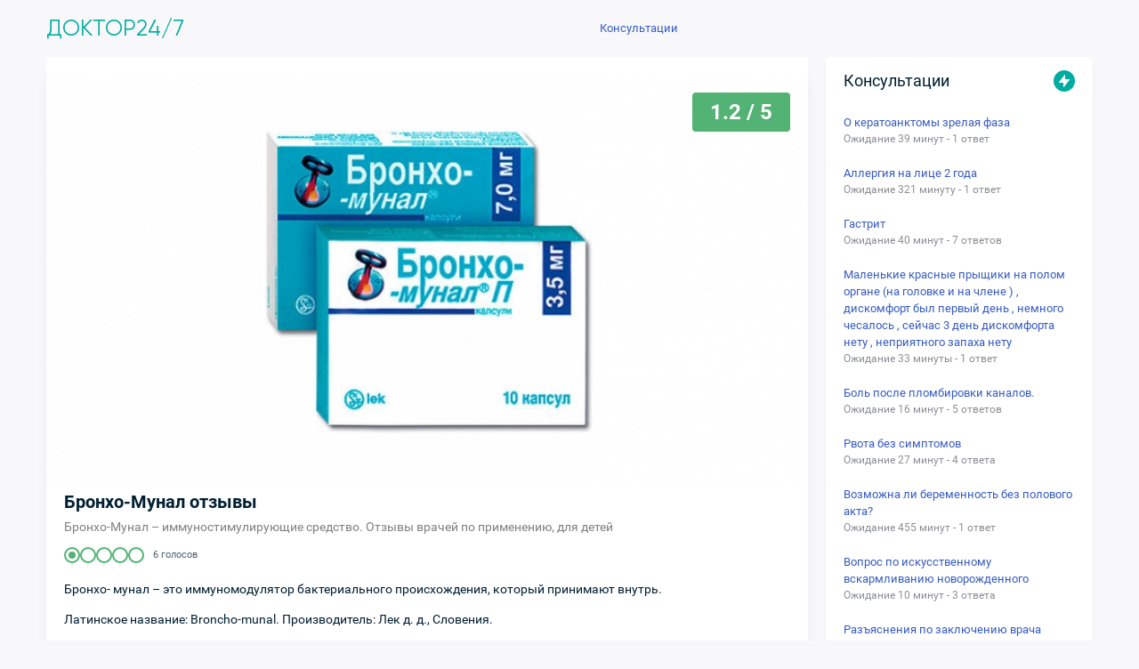

--- FILE ---
content_type: text/html; charset=utf-8
request_url: https://puzkarapuz.ru/review/detail/bronho_munal_otzyvy_sovety_i_otzyvy_vrachej_o_preparate_bro
body_size: 14387
content:
<!DOCTYPE html>
<html lang="ru">
<head>
<meta charset="UTF-8">
<meta name="viewport" content="width=device-width, initial-scale=1.0, maximum-scale=1.0, user-scalable=no">
<title>Бронхо- Мунал отзывы. Советы и рекомендации врачей о препарате Бронхо- Мунал по применению</title>
<meta name="description" content="Бронхо-Мунал – иммуностимулирующие средство. Отзывы врачей по применению, для детей">
<meta name="keywords" content="Бронхо-Мунал отзывы, Отзывы о препарате Бронхо-Мунал, Бронхо-Мунал">
<link rel="canonical" href="https://puzkarapuz.ru/review/detail/bronho_munal_otzyvy_sovety_i_otzyvy_vrachej_o_preparate_bro"><meta property="og:title" content="Бронхо- Мунал отзывы. Советы и рекомендации врачей о препарате Бронхо- Мунал по применению"/>
<meta property="og:description" content="Бронхо-Мунал – иммуностимулирующие средство. Отзывы врачей по применению, для детей">
<meta property="og:image" content="https://puzkarapuz.ru/images/logoimage.jpg">
<meta property="og:type" content="website">
<meta property="og:url" content="https://puzkarapuz.ru/review/detail/bronho_munal_otzyvy_sovety_i_otzyvy_vrachej_o_preparate_bro">
<meta property="og:site_name" content="Телемедицина. Платформа медицинских консультаций онлайн">
<link rel="image_src" href="https://puzkarapuz.ru/images/logoimage.jpg" />
<meta name="theme-color" content="#fff">
<link rel="icon" href="/images/favicon/favicon.svg" type="svg+xml" >
<link rel="manifest" href="/images/favicon/site.webmanifest">
<link rel="stylesheet" type="text/css" media="screen" href="/css/style_new.css?11" />
<link rel="stylesheet" type="text/css" media="screen" href="/css/questionpage.css?2" />
<link rel="stylesheet" type="text/css" media="screen" href="//consjurist.ru/css/owl-carousel/owl.carousel.css" />
<link rel="stylesheet" type="text/css" media="screen" href="//consjurist.ru/css/owl-carousel/owl.theme.css" />
<link rel="stylesheet" type="text/css" media="screen" href="/css/touch.css?2" />
<script type="text/javascript" src="/js/jquery-2.1.3.min.js"></script>
<script type="text/javascript" src="/js/jquery.imgareaselect.min.js"></script>
<script type="text/javascript" src="/js/jquery.ocupload-packed.js"></script>
<script type="text/javascript" src="/sfWidgetFormJqueryRatingPlugin/js/jquery.raty.js"></script>
<script type="text/javascript" src="/js/lazysizes.min.js" async=""></script>
<link rel="stylesheet" type="text/css" media="screen" href="/css/reviews.css?2" />
<script type="text/javascript" src="/js/reviews/main.js?v=1" async=""></script>
<script>window.yaContextCb = window.yaContextCb || [] </script> 
<script async src="https://yandex.ru/ads/system/context.js"></script>
</head>
<body class="browser-desktop mod-sf-reviews-object page-show user-anon"> 
<div class="main-container">
<div id="wrapper">
<section id="content" class="clearfix"><section id="centercol">
<section id="centercol-inner">
<section id="maincol" class="">


<div itemprop="itemReviewed" itemscope itemtype="http://schema.org/Product">
<meta itemprop="url" content="https://puzkarapuz.ru/review/detail/bronho_munal_otzyvy_sovety_i_otzyvy_vrachej_o_preparate_bro">
<div class="box">
   <div class="review">
		<div class="review__pic"><img itemprop="image" src="/uploads/reviews/object/thumb/f090aeb0d3cecae61e68c4ffc3d5d94414fb2948.jpg"  alt=""><div class="review__score">1.2 / 5</div></div>
		<div class="review__title"><h1 itemprop="name">Бронхо-Мунал отзывы</h1><div class="review__subtitle"><strong>Бронхо-Мунал – иммуностимулирующие средство. Отзывы врачей по применению, для детей</strong></div></div>
		<div class="rating__wrap" itemprop="aggregateRating" itemscope itemtype="http://schema.org/AggregateRating">
			<meta itemprop="ratingValue" content="1.2"><meta itemprop="reviewCount" content="6">
		    <div class="rating rating--score "><span class="selected"></span><span></span><span></span><span></span><span></span></div>		    <div class="rating__votes">6 голосов</div>
		</div>
		<div itemprop="description"><p>Бронхо- мунал – это иммуномодулятор бактериального происхождения, который принимают внутрь.</p><p>Латинское название: Broncho-munal. Производитель: Лек д. д., Словения.</p><p>Врачи о препарате Бронхо- Мунал: показания к применению, побочные эффекты.</p>		<p><b>Действующее вещество</b>: Лизаты бактерий</p>		<p><a href="#doctor">Мнения врачей</a>, <a href="#user">Что пишут люди</a>, <a href="#forum">Вопросы пользователей</a></p></div>
		                        		<div class="review__footer"><a href="#" class="review__subcribe"><i class="icon-bell"></i> </a><a href="/review/add/353" class="button button--green button--small" rel="nofollow">Добавить отзыв</a></div>
		<div class="review__consult">Перед применением необходима консультация со специалистом — <a href="/consultation/comment/create?object_id=353" onclick="fireEvent('rw_cons')" rel="nofollow">проконсультироваться</a></div>
	</div>
</div>




<div class="block-border-adblock">
<!-- Yandex.RTB R-A-83481-7 -->
<div id="yandex_rtb_R-A-83481-7"></div>
<script type="text/javascript">
    (function(w, d, n, s, t) {
        w[n] = w[n] || [];
        w[n].push(function() {
            Ya.Context.AdvManager.render({
                blockId: "R-A-83481-7",
                renderTo: "yandex_rtb_R-A-83481-7",
                async: true
            });
        });
        t = d.getElementsByTagName("script")[0];
        s = d.createElement("script");
        s.type = "text/javascript";
        s.src = "//an.yandex.ru/system/context.js";
        s.async = true;
        t.parentNode.insertBefore(s, t);
    })(this, this.document, "yandexContextAsyncCallbacks");
</script>
</div>

<a name="doctor"></a>
<div class="TitleBlock"><h2 class="headline">Бронхо-Мунал отзывы врача</h2></div>
<div class="SubTitleBlock"><p>Все врачи являются экспертами нашего сервиса. Документы врачей проверены.</p></div>
<div class="block-border" id="review-3992" itemscope itemtype="http://schema.org/Review"><div class="block-border-inside">
<div class="consultant-doctor-header"><div class="consultant-doctor-photo"><div class="round-foto"><img src="/uploads/sfGuard/avatars/17158c15df6c0588639f1ad337a4cd9dec9307d3.jpg" /></div></div>
<div class="consultant-doctor-info"><div class="consultant-doctor-name" itemprop="author">Екатерина Гудкова  — врач</a></div>
<div class="consultant-doctor-answers"><strong>Бронхо-Мунал отзыв врача</strong></div>
<div class="consultant-doctor-about"><div class="consultant-doctor-about__icon">i</div><div class="consultant-doctor-about__text">Провожу онлайн консультации в чате, по телефону, в мессенджерах. Расшифровка анализов и снимков.</div></div>
<div class="consultant-doctor-controls"><a href="/consultation/comment/create?object_id=353" class="btn-outline" onclick="fireEvent('addQ_answerDoctor')" target="_blank" rel="nofollow">Задать вопрос врачу</a></div></div><div class="consultant-doctor-status">врач онлайн</div></div>
<div class="consultant-doctor-body"><p itemprop="name"><strong>Что такое Бронхо-Мунал?</strong></p>
<meta itemprop="itemReviewed" content="Бронхо-Мунал">
<span itemprop="description"><p>Что такое Бронхо-Мунал? Бронхо-Мунал, согласно инструкции, это иммуностимулирующий препарат, с показаниями к применению в комплексной терапии острых (простуда, грипп, ОРВИ, ОРЗ) и профилактике рецидивирующих инфекций дыхательных путей, а также для профилактики обострений хронического бронхита. Но давайте обратимся к составу препарата: Бронхо-Мунал содержит фрагменты оболочек бактерий Haemophilus influenzae B, Klebsiella ozenae, Klebsiella pneumoniae, Moraxella сatarrhalis, Staphylococcus aureus, Streptococcus pneumoniae, Streptococcus pyogenes, Streptococcus gr. viridans. Препарат, который содержит лизаты бактерий не может быть эффективным в профилактике и лечение вирусных инфекций, а большинство респираторных инфекций имеет именно вирусную природу.</p><p>Обратите внимание, что данный препарат не имеет убедительной доказательной базы эффективности применения и безопасности. Бронхо-Мунал при практически нулевой эффективности имеет массу побочных эффектов и высокую стоимость. Исходя из всего этого, я не рекомендую данный препарат к применению.</p><div itemprop="reviewRating" itemscope itemtype="http://schema.org/Rating"><meta itemprop="worstRating" content="1"><meta itemprop="ratingValue" content="1"><meta itemprop="bestRating" content="5"><p>Оценка врача: <div class="rating rating--score "><span class="selected"></span><span></span><span></span><span></span><span></span></div></p></div>
<div class="data">2020-08-09 22:26:48<meta itemprop="datePublished" content="2020-08-09 22:26:48"></div></div></div></div>
<div class="block-border" id="review-845" itemscope itemtype="http://schema.org/Review"><div class="block-border-inside">
<div class="consultant-doctor-header"><div class="consultant-doctor-photo"><div class="round-foto"><img src="/uploads/sfGuard/avatars/b36e3e6b4dcad704529fbb1511490b8918bfd640.jpg" /></div></div>
<div class="consultant-doctor-info"><div class="consultant-doctor-name" itemprop="author">Лилия Анатольевна  — врач</a></div>
<div class="consultant-doctor-answers"><strong>Бронхо-Мунал отзыв врача</strong></div>
<div class="consultant-doctor-about"><div class="consultant-doctor-about__icon">i</div><div class="consultant-doctor-about__text">Провожу онлайн консультации в чате, по телефону, в мессенджерах. Расшифровка анализов и снимков.</div></div>
<div class="consultant-doctor-controls"><a href="/consultation/comment/create?object_id=353" class="btn-outline" onclick="fireEvent('addQ_answerDoctor')" target="_blank" rel="nofollow">Задать вопрос врачу</a></div></div><div class="consultant-doctor-status">врач онлайн</div></div>
<div class="consultant-doctor-body"><p itemprop="name"><strong>Бронхо-Мунал</strong></p>
<meta itemprop="itemReviewed" content="Бронхо-Мунал">
<span itemprop="description"><p>Бронхо-Мунал представляет из себя совокупность восьми, специальным образом высушенных (лиофилизированных) бактерий, которые чаще всего вызывают инфекции респираторного тракта, в том числе и ЛОР-органов.</p><p>Эффективность одного курса очень низкая. Поэтому, если назначается Бронхо-Мунал, нужно быть готовыми к трем-четырем курсам терапии. Удобен в использовании. Применяется всего раз в сутки строго по схеме.</p><p>Современные представления о нормальной частоте заболеваемости острыми заболеваниями в год детьми разного возраста претерпели огромные изменения. Так, было устранено понятие &quot;часто болеющий ребенок&quot; из-за новейших исследований уровня реактивности иммунной системы детей. В норме, дети могут переносить респираторные инфекции легкой и средней степеней тяжести до 10-12 раз в год. Поэтому, Бронхо-Мунал назначаю редко.</p><p>Одним из спорных моментов, для меня, является неубедительная доказательная база эффективности применения. Дело в том, что при самостоятельном инфицировании одним из патогенов (которые имеются в составе Бронхо-Мунала), иммунитет после перенесенной инфекции сохраняется не длительно, 1-3 месяца, и все. Далее организм, может повторно инфицироваться тем же патогеном. </p><p>Применительно к Бронхо-Муналу, данное обстоятельство можно выразить в следующем: при проведении полного курса (а это, на минутку, 3-4 месяца), эффект от проведенной терапии сохранится на 1-3 месяца. Поэтому нет полной уверенности в высокой эффективности данного средства.</p><p>Личный опыт назначения данного средства не выявил гарантированного снижения частоты заболеваемости острыми респираторными инфекциями. Связываю это с тем, что большинство респираторных инфекций у детей, всё же, вирусной природы. А это уже совсем другая песня, как говорится. </p><p></p><div itemprop="reviewRating" itemscope itemtype="http://schema.org/Rating"><meta itemprop="worstRating" content="1"><meta itemprop="ratingValue" content="2"><meta itemprop="bestRating" content="5"><p>Оценка врача: <div class="rating rating--score "><span class="selected"></span><span class="selected"></span><span></span><span></span><span></span></div></p></div>
<div class="data">2017-12-13 14:46:10<meta itemprop="datePublished" content="2017-12-13 14:46:10"></div></div></div></div>
<div class="block-border" id="review-602" itemscope itemtype="http://schema.org/Review"><div class="block-border-inside">
<div class="consultant-doctor-header"><div class="consultant-doctor-photo"><div class="round-foto"><img src="/uploads/sfGuard/avatars/2041b8b2019e65608d806cc0db3c46e3d30230dc.jpg" /></div></div>
<div class="consultant-doctor-info"><div class="consultant-doctor-name" itemprop="author">Мария Фёдоровна  — врач</a></div>
<div class="consultant-doctor-answers"><strong>Бронхо-Мунал отзыв врача</strong></div>
<div class="consultant-doctor-about"><div class="consultant-doctor-about__icon">i</div><div class="consultant-doctor-about__text">Провожу онлайн консультации в чате, по телефону, в мессенджерах. Расшифровка анализов и снимков.</div></div>
<div class="consultant-doctor-controls"><a href="/consultation/comment/create?object_id=353" class="btn-outline" onclick="fireEvent('addQ_answerDoctor')" target="_blank" rel="nofollow">Задать вопрос врачу</a></div></div><div class="consultant-doctor-status">врач онлайн</div></div>
<div class="consultant-doctor-body"><p itemprop="name"><strong>Бронхо -мунал - препарат без доказательной базы</strong></p>
<meta itemprop="itemReviewed" content="Бронхо-Мунал">
<span itemprop="description"><p>Бронхо - мунал - препарат, который &quot;продвигается&quot; и предлагается на фармацевтическом рынке как препарат &quot;иммуностимулирующего действия&quot;. По- большому счету, такие &quot;иммуностимуляторы&quot; являются совершенно бессмысленными для использования. Это препарат с отсутствием достаточной доказательной базы об эффективности и безопасности данного средства. И даже несмотря на то, что данный препарат синтезирован швейцарской фирмой &quot;Сандоз&quot; - не говорит о том, что Бронхомунал используется в Швейцарии и странах ЕС. Многие препараты разработаны специально только для экспорта. Многие препараты, в том числе и Бронхомунал, не доказали свою безопасность и поэтому они не используются в странах ЕС вообще.</p><p>Я не рекомендую никому, а особенно - ни беременным женщинам, ни детям - использовать такие сомнительные препараты.</p><div itemprop="reviewRating" itemscope itemtype="http://schema.org/Rating"><meta itemprop="worstRating" content="1"><meta itemprop="ratingValue" content="1"><meta itemprop="bestRating" content="5"><p>Оценка врача: <div class="rating rating--score "><span class="selected"></span><span></span><span></span><span></span><span></span></div></p></div>
<div class="data">2017-11-09 17:53:56<meta itemprop="datePublished" content="2017-11-09 17:53:56"></div></div></div></div>
<div class="block-border" id="review-473" itemscope itemtype="http://schema.org/Review"><div class="block-border-inside">
<div class="consultant-doctor-header"><div class="consultant-doctor-photo"><div class="round-foto"><img src="/uploads/sfGuard/avatars/1c826354f024f7b5f02d34ec50f6acc75c97120e.jpg" /></div></div>
<div class="consultant-doctor-info"><div class="consultant-doctor-name" itemprop="author">Ольга Сергеевна  — врач</a></div>
<div class="consultant-doctor-answers"><strong>Бронхо-Мунал отзыв врача</strong></div>
<div class="consultant-doctor-about"><div class="consultant-doctor-about__icon">i</div><div class="consultant-doctor-about__text">Провожу онлайн консультации в чате, по телефону, в мессенджерах. Расшифровка анализов и снимков.</div></div>
<div class="consultant-doctor-controls"><a href="/consultation/comment/create?object_id=353" class="btn-outline" onclick="fireEvent('addQ_answerDoctor')" target="_blank" rel="nofollow">Задать вопрос врачу</a></div></div><div class="consultant-doctor-status">врач онлайн</div></div>
<div class="consultant-doctor-body"><p itemprop="name"><strong>Бронхо-Мунал </strong></p>
<meta itemprop="itemReviewed" content="Бронхо-Мунал">
<span itemprop="description"><p>Бронхо-мунал - еще один популярный препарат, нормальных испытаний эффективности и безопасности которого не проводилось. 
<br />Зато, это &quot;лекарство&quot; имеет массу побочных эффектов, вплоть до серьезных аллергических реакций. 
<br />Я считаю, что вышеуказанной информации достаточно для того, чтобы это средство не применялось в лечении и было запрещено для использования в педиатрии и акушерстве. </p><p>Не применяю и не рекомендую.</p><div itemprop="reviewRating" itemscope itemtype="http://schema.org/Rating"><meta itemprop="worstRating" content="1"><meta itemprop="ratingValue" content="1"><meta itemprop="bestRating" content="5"><p>Оценка врача: <div class="rating rating--score "><span class="selected"></span><span></span><span></span><span></span><span></span></div></p></div>
<div class="data">2017-10-08 23:30:44<meta itemprop="datePublished" content="2017-10-08 23:30:44"></div></div></div></div>
<div id="ReviewsPage-AddBtn"></div>
<div class="ReviewsPage-btnAdd" btn="false"><a href="/review/add/353" rel="nofollow"><button class="button-classic-yellow">Добавить отзыв</button></a><div class="ReviewsPage-fixpanel modal-close"></div></div>
<a name="user"></a>
<div class="TitleBlock"><h3 class="headline">Отзывы о препарате Бронхо-Мунал</h3></div>
<div class="SubTitleBlock"><p>Внимательно относитесь к отзывам пользователей. Некоторые компании-производители, могут заказывать покупные отзывы.</p></div>
<div class="box" id="review-4327" itemprop="review" itemscope itemtype="http://schema.org/Review"><!--<a href="/review/show/-13" class="post__link">ссылка на рецензию</a>-->
<div class="review-user">
<div class="review-user__header"><div class="review-user__header-photo"></div><div class="review-user__header-text">
<div class="review-user__header-name" itemprop="author">Шершукова Любовь</div>
<div class="review-user__header-date">2021-02-23 13:03:54<meta itemprop="datePublished" content="2021-02-23 13:03:54"></div></div></div>
<div class="review-user__body">
<p><span itemprop="name" class="title-reviews"><b></b></span></p>
<p><span itemprop="description"><p>Препарат не помог, стало хуже, появилась одышка. Пришлось принимать антибиотики. </p></span></p>
</div><div class="review-user__footer"><div class="review-user__author">Оценка:</div><div class="rating__wrap" itemprop="reviewRating" itemscope itemtype="http://schema.org/Rating">
<meta itemprop="worstRating" content="1"><meta itemprop="ratingValue" content="1"><meta itemprop="bestRating" content="5">
<div class="rating rating--score "><span class="selected"></span><span></span><span></span><span></span><span></span></div></div></div></div></div>
<div class="box" id="review-2734" itemprop="review" itemscope itemtype="http://schema.org/Review"><!--<a href="/review/show/pnevmoniya_srednej_tyazhesti" class="post__link">ссылка на рецензию</a>-->
<div class="review-user">
<div class="review-user__header"><div class="review-user__header-photo"></div><div class="review-user__header-text">
<div class="review-user__header-name" itemprop="author">Светлана</div>
<div class="review-user__header-date">2018-10-15 11:43:39<meta itemprop="datePublished" content="2018-10-15 11:43:39"></div></div></div>
<div class="review-user__body">
<p><span itemprop="name" class="title-reviews"><b>Пневмония средней тяжести</b></span></p>
<p><span itemprop="description"><p>Меня выписали из больницы с недолеченной пневмонией средней тяжести. Участковый терапевт назначил Бронхо-мунал три курса.Препарат очень дорогой! 700 рублей за десять таблеток.Пила строго по рекомендации врача три курса 10 через 20дней. Итог:результат - ноль.В кошельке - ноль.Состояние ухудшилось, стала постоянно задыхаться.Время адекватного лечения упущено из-за навязывания терапевтом разрекламированного препарата. Вывод: Бронхо-мунал - очередная пустышка!</p></span></p>
</div><div class="review-user__footer"><div class="review-user__author">Оценка:</div><div class="rating__wrap" itemprop="reviewRating" itemscope itemtype="http://schema.org/Rating">
<meta itemprop="worstRating" content="1"><meta itemprop="ratingValue" content="1"><meta itemprop="bestRating" content="5">
<div class="rating rating--score "><span class="selected"></span><span></span><span></span><span></span><span></span></div></div></div></div></div>
</div>
		

<div class="wrapper-mobile"><a name="forum"></a><h4>Бронхо-Мунал вопросы пользователей</h4></div>
<div class="questions_list">
	<div class="question">
	<div class="question_title"><a href="/consultation/detail/398631" taget="_blank">Вирус Эбштейн Барра у ребенка</a></div>

	<div class="question_text">
		<!--noindex-->Здравствуйте, подскажите пожалуйста, насколько страшен вирус эбштейна барр. Ребенку 1год 8мес . У ребенка 10 дней была температура, больше ничего, ренген прошли- чистые легкие, дыхание чистое, хрипоты , кашля тоже небыло, лимфоузлы небыли увеличен...<!--/noindex-->
	</div>
	<div class="question_footer">
		<div class="status-online"></div>		<div class="question_date">
			2020-01-23 09:22:36		</div> 
			</div>
</div>	<div class="question">
	<div class="question_title"><a href="/consultation/detail/366802" taget="_blank">Насморк при приёме Бронхо-Мунала</a></div>

	<div class="question_text">
		<!--noindex-->Добрый вечер! Подскажите пожалуйста может ли при приеме Бронхо-Мунал п у ребенка начаться сопли причем вечером не зеленые а прозрачные как при аллергии и быть небольшой кашель. Это считается как побочные действия? Стоит отменить данный препарат???<!--/noindex-->
	</div>
	<div class="question_footer">
		<div class="status-online"></div>		<div class="question_date">
			2019-08-29 00:00:03		</div> 
			</div>
</div>	<div class="question">
	<div class="question_title"><a href="/consultation/detail/351864" taget="_blank">Хранение Бронхо-Мунала</a></div>

	<div class="question_text">
		<!--noindex-->Добрый день! На автомате положила препарат бронхомунал п для детей в холодильник. пролежал там около 18-20 часов.<br />
Он уже не пригоден к использованию?<br />
Если пропустить один день приема - это критично?<!--/noindex-->
	</div>
	<div class="question_footer">
		<div class="status-online"></div>		<div class="question_date">
			2019-06-30 13:00:02		</div> 
			</div>
</div>	<div class="question">
	<div class="question_title"><a href="/consultation/detail/326513" taget="_blank">Вызывать скорую или нет?</a></div>

	<div class="question_text">
		<!--noindex-->Здравствуйте, меня зовут Андрей, у меня такая проблема 4 дня назад у меня температура 37 заболело горло и верхняя часть груди, я пропил 3 дня антигрипин аптекарский и на второй день начал пить бронхомунал, сегодня температура поднялась я вечером в...<!--/noindex-->
	</div>
	<div class="question_footer">
		<div class="status-online"></div>		<div class="question_date">
			2019-03-31 18:00:02		</div> 
			</div>
</div>	<div class="question">
	<div class="question_title"><a href="/consultation/detail/306907" taget="_blank">Кашель без мокроты</a></div>

	<div class="question_text">
		<!--noindex-->Началось с простуды. Кашель продолжается второй месяц. Пропила 2 курса антибиотиков. Левофлоксацин 7 дней и три дня азитромицин. Делала ингаляии с беродуалом. Пропила А, амоксииллин.Врач сказала, жесткость дыхания прошла, но кашель остался. Не зна...<!--/noindex-->
	</div>
	<div class="question_footer">
		<div class="status-online"></div>		<div class="question_date">
			2019-01-28 17:00:06		</div> 
			</div>
</div>	<div class="question">
	<div class="question_title"><a href="/consultation/detail/270290" taget="_blank">Пропустили таблетку</a></div>

	<div class="question_text">
		<!--noindex-->Здравствуйте! Сегодня пропустила таблетку бронхомунал детский, там написано что принимать с утра натощак, если ребёнок примет вечером натощак, ничего не изменится? Ребёнку три года, пьём второй курс для иммунитета. <!--/noindex-->
	</div>
	<div class="question_footer">
				<div class="question_date">
			2018-09-17 13:00:03		</div> 
			</div>
</div>	<div class="question">
	<div class="question_title"><a href="/consultation/detail/povyshennoe_davlenie_zatrudnennoe_dyhanie_serdechnaya_nedos" taget="_blank">Лечение хронической сердечной недостаточности</a></div>

	<div class="question_text">
		<!--noindex-->Поскольку моей маме будет скоро 90 лет и возможности показаться врачу нет, потому что плохо ходит. Вопрос к Вам : что можно маме посоветовать из лекарств? Она принимает продуктал, пьет от давления моксонидин, эналаприл, бронхомунал, АЦЦ. Ее мучает...<!--/noindex-->
	</div>
	<div class="question_footer">
		<div class="status-online"></div>		<div class="question_date">
			2018-06-13 02:00:03		</div> 
			</div>
</div>	<div class="question">
	<div class="question_title"><a href="/consultation/detail/bronho_munal_pokashlivanie_20" taget="_blank">Кашель при приёме Бронхо-Мунала</a></div>

	<div class="question_text">
		<!--noindex-->Здравствуйте! Девочка 6 лет раз в 2 недели постоянно сопливит и сидим дома и лечим нос. Без температуры. И еще на этом фоне развивается отит. Врач отолоирнголог прописал для профилактики бронхо мунал на 3 месяца по 10 дней. Пропили первые 10 табле...<!--/noindex-->
	</div>
	<div class="question_footer">
		<div class="status-online"></div>		<div class="question_date">
			2017-10-23 18:44:49		</div> 
			</div>
</div></div>

<div class="review_form">
<form action="/review/add/353" method="post" enctype="multipart/form-data">
    <div class="box">
        <div class="wrapper">
            <div class="page__title align-center">
                Оставьте свой отзыв <!--<span>Гостиничный комплекс Измайлово</span>-->
                <div class="page__subtitle">Ваш личный опыт поможет человечеству</div>
            </div>

        	<ul class="error_list">
        	          	          	          	</ul>
        				<div class="form-row">
                <div class="form-label">Заголовок Вашего отзыва</div>
                <div class="field-w-hint">
                    <input type="text" name="sf_reviews_object_answer[h1]" id="sf_reviews_object_answer_h1" />                    <div class="field-w-hint__tooltip" rel="tooltip" title="h1"><i class="icon-question"></i>
                    </div>
                </div>
            </div>
			<div class="form-row">
                <div class="form-label">Ваше имя</div>
                <div class="field-w-hint">
                                        <input type="text" name="sf_reviews_object_answer[username]" id="sf_reviews_object_answer_username" />                    <div class="field-w-hint__tooltip" rel="tooltip" title="Имя"><i class="icon-question"></i>
                    </div>
                </div>
            </div>


            <div class="form-row">
                <div class="form-label">Ваш отзыв</div>
                <div class="field-w-hint">
					<textarea rows="4" cols="30" name="sf_reviews_object_answer[description]" id="sf_reviews_object_answer_description"></textarea>                    <div class="field-w-hint__tooltip" rel="tooltip" title="Это текст всплывающей подсказки1"><i class="icon-question"></i>
                    </div>
                </div>
            </div>


            <div class="form-row">
                <div class="form-label">Ваш общий рейтинг для этого объекта</div>
                <div class="rating__wrap">
					<div data-value="0"><div class="rating js-rating">
    <span data-score="Ужасно" onclick="setRating(this,1);"></span>
    <span data-score="Плохо" onclick="setRating(this,2);"></span>
    <span data-score="Неплохо" onclick="setRating(this,3);"></span>
    <span data-score="Хорошо" onclick="setRating(this,4);"></span>
    <span data-score="Отлично" onclick="setRating(this,5);"></span>
    </div><div style="display:none;"><input type="text" name="sf_reviews_object_answer[rating]" id="sf_reviews_object_answer_rating" /></div></div>                    <input id="a_phone" type="text" name="sf_reviews_object_answer[phone]" />                    <div class="rating__flag">
                        <em class="rating__text js-rating-text">Нажмите, чтобы оценить</em>
                    </div>
                </div>
            </div>

            <div class="align-right pr80">
                <input class="button button--green" type="submit" value="Добавить отзыв">
            </div>


        </div>
        <input type="hidden" name="sf_reviews_object_answer[id]" id="sf_reviews_object_answer_id" /><input type="hidden" name="sf_reviews_object_answer[object_id]" value="353" id="sf_reviews_object_answer_object_id" />    </div>
</form></div>

<div class="pagination">
<a class="pagination__arrow" href="/review/detail/drotaverin_otzyvy_sovety_i_otzyvy_vrachej_o_preparate_drotav"><i class="icon-prev"></i></a> 
<a class="pagination__arrow" href="/review/detail/protalis_otzyvy_sovety_i_otzyvy_vrachej_o_preparate_protalis"><i class="icon-next"></i></a></div></section>		
</section>	
<aside id="rightcol"><div class="rightcol-inner right">
	
<div class="activity-site-premium">
	<div class="activity-site_title-premium">
		<span class="title">Консультации</span>
		<div class="badge"><span class="image"><div class="icon"><svg fill="currentColor" xmlns="http://www.w3.org/2000/svg" viewBox="0 0 16 16"><path d="M9 1.41v-.07c.05-.3-.33-.47-.53-.22L2.11 9.2a.5.5 0 00.39.8H7v4.68c-.03.3.36.44.54.2l6.37-8.1A.5.5 0 0013.5 6H9V1.41z"></path></svg></div></span></div>
	</div>
	<div class="activity-site_content-premium">
		<ul class="premium-slider">
						<li>
						<div class="payed-block">
				<div class="payed-link premium-slider_title">
					<div class=""><a href='/consultation/detail/701701?v=sidebar' title='О кератоанктомы зрелая фаза'>О кератоанктомы зрелая фаза</a></div>
					<div class="duration">
				Ожидание 39 минут - 1 ответ </div>
				 
				 
				</div>
				<div class="VVlq"><div class="icon-3-2-0" style="color: rgb(167, 168, 169);"><svg fill="currentColor" xmlns="http://www.w3.org/2000/svg" viewBox="0 0 16 16"><path d="M5.44 12.44a1 1 0 001.41 1.41l5.3-5.29a1 1 0 000-1.41l-5.3-5.3a1 1 0 00-1.41 1.42L9.67 7.5c.2.2.2.51 0 .7l-4.23 4.24z"></path></svg></div></div>
				
							</div>

						</li>
   						<li>
						<div class="payed-block">
				<div class="payed-link premium-slider_title">
					<div class=""><a href='/consultation/detail/701678?v=sidebar' title='Аллергия на лице 2 года '>Аллергия на лице 2 года </a></div>
					<div class="duration">
				Ожидание 321 минуту - 1 ответ </div>
				 
				 
				</div>
				<div class="VVlq"><div class="icon-3-2-0" style="color: rgb(167, 168, 169);"><svg fill="currentColor" xmlns="http://www.w3.org/2000/svg" viewBox="0 0 16 16"><path d="M5.44 12.44a1 1 0 001.41 1.41l5.3-5.29a1 1 0 000-1.41l-5.3-5.3a1 1 0 00-1.41 1.42L9.67 7.5c.2.2.2.51 0 .7l-4.23 4.24z"></path></svg></div></div>
				
							</div>

						</li>
   						<li>
						<div class="payed-block">
				<div class="payed-link premium-slider_title">
					<div class=""><a href='/consultation/detail/701676?v=sidebar' title='Гастрит '>Гастрит </a></div>
					<div class="duration">
				Ожидание 40 минут - 7 ответов </div>
				 
				 
				</div>
				<div class="VVlq"><div class="icon-3-2-0" style="color: rgb(167, 168, 169);"><svg fill="currentColor" xmlns="http://www.w3.org/2000/svg" viewBox="0 0 16 16"><path d="M5.44 12.44a1 1 0 001.41 1.41l5.3-5.29a1 1 0 000-1.41l-5.3-5.3a1 1 0 00-1.41 1.42L9.67 7.5c.2.2.2.51 0 .7l-4.23 4.24z"></path></svg></div></div>
				
							</div>

						</li>
   						<li>
						<div class="payed-block">
				<div class="payed-link premium-slider_title">
					<div class=""><a href='/consultation/detail/701658?v=sidebar' title='Маленькие красные прыщики на полом органе (на головке и на члене ) , дискомфорт был первый день , немного чесалось , сейчас 3 день дискомфорта нету , неприятного запаха нету '>Маленькие красные прыщики на полом органе (на головке и на члене ) , дискомфорт был первый день , немного чесалось , сейчас 3 день дискомфорта нету , неприятного запаха нету </a></div>
					<div class="duration">
				Ожидание 33 минуты - 1 ответ </div>
				 
				 
				</div>
				<div class="VVlq"><div class="icon-3-2-0" style="color: rgb(167, 168, 169);"><svg fill="currentColor" xmlns="http://www.w3.org/2000/svg" viewBox="0 0 16 16"><path d="M5.44 12.44a1 1 0 001.41 1.41l5.3-5.29a1 1 0 000-1.41l-5.3-5.3a1 1 0 00-1.41 1.42L9.67 7.5c.2.2.2.51 0 .7l-4.23 4.24z"></path></svg></div></div>
				
							</div>

						</li>
   						<li>
						<div class="payed-block">
				<div class="payed-link premium-slider_title">
					<div class=""><a href='/consultation/detail/701648?v=sidebar' title='Боль после пломбировки каналов. '>Боль после пломбировки каналов. </a></div>
					<div class="duration">
				Ожидание 16 минут - 5 ответов </div>
				 
				 
				</div>
				<div class="VVlq"><div class="icon-3-2-0" style="color: rgb(167, 168, 169);"><svg fill="currentColor" xmlns="http://www.w3.org/2000/svg" viewBox="0 0 16 16"><path d="M5.44 12.44a1 1 0 001.41 1.41l5.3-5.29a1 1 0 000-1.41l-5.3-5.3a1 1 0 00-1.41 1.42L9.67 7.5c.2.2.2.51 0 .7l-4.23 4.24z"></path></svg></div></div>
				
							</div>

						</li>
   						<li>
						<div class="payed-block">
				<div class="payed-link premium-slider_title">
					<div class=""><a href='/consultation/detail/701626?v=sidebar' title='Рвота без симптомов'>Рвота без симптомов</a></div>
					<div class="duration">
				Ожидание 27 минут - 4 ответа </div>
				 
				 
				</div>
				<div class="VVlq"><div class="icon-3-2-0" style="color: rgb(167, 168, 169);"><svg fill="currentColor" xmlns="http://www.w3.org/2000/svg" viewBox="0 0 16 16"><path d="M5.44 12.44a1 1 0 001.41 1.41l5.3-5.29a1 1 0 000-1.41l-5.3-5.3a1 1 0 00-1.41 1.42L9.67 7.5c.2.2.2.51 0 .7l-4.23 4.24z"></path></svg></div></div>
				
							</div>

						</li>
   						<li>
						<div class="payed-block">
				<div class="payed-link premium-slider_title">
					<div class=""><a href='/consultation/detail/701615?v=sidebar' title='Возможна ли беременность без полового акта?'>Возможна ли беременность без полового акта?</a></div>
					<div class="duration">
				Ожидание 455 минут - 1 ответ </div>
				 
				 
				</div>
				<div class="VVlq"><div class="icon-3-2-0" style="color: rgb(167, 168, 169);"><svg fill="currentColor" xmlns="http://www.w3.org/2000/svg" viewBox="0 0 16 16"><path d="M5.44 12.44a1 1 0 001.41 1.41l5.3-5.29a1 1 0 000-1.41l-5.3-5.3a1 1 0 00-1.41 1.42L9.67 7.5c.2.2.2.51 0 .7l-4.23 4.24z"></path></svg></div></div>
				
							</div>

						</li>
   						<li>
						<div class="payed-block">
				<div class="payed-link premium-slider_title">
					<div class=""><a href='/consultation/detail/701602?v=sidebar' title='Вопрос по искусственному вскармливанию новорожденного'>Вопрос по искусственному вскармливанию новорожденного</a></div>
					<div class="duration">
				Ожидание 10 минут - 3 ответа </div>
				 
				 
				</div>
				<div class="VVlq"><div class="icon-3-2-0" style="color: rgb(167, 168, 169);"><svg fill="currentColor" xmlns="http://www.w3.org/2000/svg" viewBox="0 0 16 16"><path d="M5.44 12.44a1 1 0 001.41 1.41l5.3-5.29a1 1 0 000-1.41l-5.3-5.3a1 1 0 00-1.41 1.42L9.67 7.5c.2.2.2.51 0 .7l-4.23 4.24z"></path></svg></div></div>
				
							</div>

						</li>
   						<li>
						<div class="payed-block">
				<div class="payed-link premium-slider_title">
					<div class=""><a href='/consultation/detail/701587?v=sidebar' title='Разъяснения по заключению врача'>Разъяснения по заключению врача</a></div>
					<div class="duration">
				Ожидание 35 минут - 1 ответ </div>
				 
				 
				</div>
				<div class="VVlq"><div class="icon-3-2-0" style="color: rgb(167, 168, 169);"><svg fill="currentColor" xmlns="http://www.w3.org/2000/svg" viewBox="0 0 16 16"><path d="M5.44 12.44a1 1 0 001.41 1.41l5.3-5.29a1 1 0 000-1.41l-5.3-5.3a1 1 0 00-1.41 1.42L9.67 7.5c.2.2.2.51 0 .7l-4.23 4.24z"></path></svg></div></div>
				
							</div>

						</li>
   						<li>
						<div class="payed-block">
				<div class="payed-link premium-slider_title">
					<div class=""><a href='/consultation/detail/701585?v=sidebar' title='Иногда ноющие боли внизу живота '>Иногда ноющие боли внизу живота </a></div>
					<div class="duration">
				Ожидание 14 минут - 3 ответа </div>
				 
				 
				</div>
				<div class="VVlq"><div class="icon-3-2-0" style="color: rgb(167, 168, 169);"><svg fill="currentColor" xmlns="http://www.w3.org/2000/svg" viewBox="0 0 16 16"><path d="M5.44 12.44a1 1 0 001.41 1.41l5.3-5.29a1 1 0 000-1.41l-5.3-5.3a1 1 0 00-1.41 1.42L9.67 7.5c.2.2.2.51 0 .7l-4.23 4.24z"></path></svg></div></div>
				
							</div>

						</li>
   					</ul>
		<a href="/consultation/comment" class="main__ask-question-sidebar">Задать вопрос врачу</a>
</div>
</div>
  

<div class="categories-block">
    <div class="categories-block__title">Обратиться к врачу</div>
    <div class="categories-list">
        <ul id="status" class="categories-list__items">
<li class="categories-list__item" value="allergology"> <a href="/consultation/allergology/" class="categories-list__link">Аллерголог</a></li>
<li class="categories-list__item" value="andrology"><a href="/consultation/andrology/" class="categories-list__link">Андролог</a></li>
<li class="categories-list__item" value="vaccination"><a href="/consultation/vaccination/" class="categories-list__link">Вакцинолог</a></li>
<li class="categories-list__item" value="venereologist"><a href="/consultation/venereologist/" class="categories-list__link">Венеролог</a></li>
<li class="categories-list__item" value="gastro"><a href="/consultation/gastro/" class="categories-list__link">Гастроэнтеролог</a></li>
<li class="categories-list__item" value="hematologist"><a href="/consultation/hematologist/" class="categories-list__link">Гематолог</a></li>
<li class="categories-list__item" value="hemostasis"><a href="/consultation/hemostasis/" class="categories-list__link">Гемостазиолог</a></li>
<li class="categories-list__item" value="geneticist"><a href="/consultation/geneticist/" class="categories-list__link">Генетик</a></li>
<li class="categories-list__item" value="gynaecology"><a href="/consultation/gynaecology/" class="categories-list__link">Гинеколог</a></li>
<li class="categories-list__item" value="gv"><a href="/consultation/gv/" class="categories-list__link">Грудное вскармливание</a></li>
<li class="categories-list__item" value="defectolog"><a href="/consultation/defectolog/" class="categories-list__link">Дефектолог</a></li>
<li class="categories-list__item" value="iv"><a href="/consultation/iv/" class="categories-list__link">Искусственное вскармливание</a></li>
<li class="categories-list__item" value="dermatology"><a href="/consultation/dermatology/" class="categories-list__link">Дерматолог</a></li>
<li class="categories-list__item" value="cosmetolog"><a href="/consultation/cosmetolog/" class="categories-list__link">Косметолог</a></li>
<li class="categories-list__item" value="dietology"><a href="/consultation/dietology/" class="categories-list__link">Диетолог</a></li>
<li class="categories-list__item" value="immunolog"><a href="/consultation/immunolog/" class="categories-list__link">Иммунолог</a></li>
<li class="categories-list__item" value="infection"><a href="/consultation/infection/" class="categories-list__link">Инфекционист</a></li>
<li class="categories-list__item" value="cardiology"><a href="/consultation/cardiology/" class="categories-list__link">Кардиолог</a></li>
<li class="categories-list__item" value="kinesiologist"><a href="/consultation/kinesiologist/" class="categories-list__link">Кинезиолог</a></li>
<li class="categories-list__item" value="logopaedics"><a href="/consultation/logopaedics/" class="categories-list__link">Логопед</a></li>
<li class="categories-list__item" value="mammology"><a href="/consultation/mammology/" class="categories-list__link">Маммолог</a></li>
<li class="categories-list__item" value="narcology"><a href="/consultation/narcology/" class="categories-list__link">Нарколог</a></li>
<li class="categories-list__item" value="neurology"><a href="/consultation/neurology/" class="categories-list__link">Невролог</a></li>
<li class="categories-list__item" value="neurosurgeon"><a href="/consultation/neurosurgeon/" class="categories-list__link">Нейрохирург</a></li>
<li class="categories-list__item" value="nutritionist"><a href="/consultation/nutritionist/" class="categories-list__link">Нутрициолог</a></li>
<li class="categories-list__item" value="nephrologist"><a href="/consultation/nephrologist/" class="categories-list__link">Нефролог</a></li>
<li class="categories-list__item" value="orthopedist"><a href="/consultation/orthopedist/" class="categories-list__link">Ортопед</a></li>
<li class="categories-list__item" value="onkology"><a href="/consultation/onkology/" class="categories-list__link">Онколог</a></li>
<li class="categories-list__item" value="otolaryngology"><a href="/consultation/otolaryngology/" class="categories-list__link">Отоларинголог</a></li>
<li class="categories-list__item" value="oftalmology"><a href="/consultation/oftalmology/" class="categories-list__link">Офтальмолог</a></li>
<li class="categories-list__item" value="pediatrics"><a href="/consultation/pediatrics/" class="categories-list__link">Педиатр</a></li>
<li class="categories-list__item" value="proctology"><a href="/consultation/proctology/" class="categories-list__link">Проктолог</a></li>
<li class="categories-list__item" value="psychiatry"><a href="/consultation/psychiatry/" class="categories-list__link">Психиатр</a></li>
<li class="categories-list__item" value="psiholog"><a href="/consultation/psiholog/" class="categories-list__link">Психолог</a></li>
<li class="categories-list__item" value="pulmonology"><a href="/consultation/pulmonology/" class="categories-list__link">Пульмонолог</a></li>
<li class="categories-list__item" value="decrypt_analiz"><a href="/consultation/decrypt_analiz/" class="categories-list__link">Расшифровать анализ</a></li>
<li class="categories-list__item" value="reabilitation"><a href="/consultation/reabilitation/" class="categories-list__link">Реабилитация и лечение</a></li>
<li class="categories-list__item" value="reproductologist"><a href="/consultation/reproductologist/" class="categories-list__link">Репродуктолог</a></li>
<li class="categories-list__item" value="rheumatologists"><a href="/consultation/rheumatologists/" class="categories-list__link">Ревматолог</a></li>
<li class="categories-list__item" value="heart-surgeon"><a href="/consultation/heart-surgeon/" class="categories-list__link">Сердечно-сосудистый хирург</a></li>
<li class="categories-list__item" value="sexology"><a href="/consultation/sexology/" class="categories-list__link">Сексолог</a></li>
<li class="categories-list__item" value="stomatology"><a href="/consultation/stomatology/" class="categories-list__link">Стоматолог</a></li>
<li class="categories-list__item" value="terapevt"><a href="/consultation/terapevt/" class="categories-list__link">Терапевт</a></li>
<li class="categories-list__item" value="trichologist"><a href="/consultation/trichologist/" class="categories-list__link">Трихолог</a></li>
<li class="categories-list__item" value="urologist"><a href="/consultation/urologist/" class="categories-list__link">Уролог</a></li>
<li class="categories-list__item" value="pharmacy"><a href="/consultation/pharmacy/" class="categories-list__link">Фармацевт</a></li>
<li class="categories-list__item" value="physical-therapist"><a href="/consultation/physical-therapist/" class="categories-list__link">Физиотерапевт</a></li>
<li class="categories-list__item" value="phthisiatrician"><a href="/consultation/phthisiatrician/" class="categories-list__link">Фтизиатр</a></li>
<li class="categories-list__item" value="hirurg"><a href="/consultation/hirurg/" class="categories-list__link">Хирург</a></li>
<li class="categories-list__item" value="embriolog"><a href="/consultation/embriolog/" class="categories-list__link">Эмбриолог</a></li>
<li class="categories-list__item" value="endocrinologist"><a href="/consultation/endocrinologist/" class="categories-list__link">Эндокринолог</a></li>
        </ul>
    </div>
</div>

<style>.categories-block {
    background: #ffffff;
    border-radius: 5px;
    box-shadow: 0 2px 2px #0000001a;
    padding: 20px;
    margin-bottom: 24px;
}

.categories-block__title {
    font-size: 18px;
    padding-bottom: 12px;
}

.categories-list__items {
    list-style: none;
    margin: 0;
    padding: 0;
    max-height: 400px;
    overflow-y: auto;
}

.categories-list__items::-webkit-scrollbar {
    width: 4px;
}

.categories-list__items::-webkit-scrollbar-track {
    background: #f7fafc;
    border-radius: 2px;
}

.categories-list__items::-webkit-scrollbar-thumb {
    background: #cbd5e0;
    border-radius: 2px;
}

.categories-list__items::-webkit-scrollbar-thumb:hover {
    background: #a0aec0;
}

.categories-list__item {
    margin-bottom: 4px;
    border-radius: 8px;
    transition: all 0.2s ease;
}

.categories-list__item:last-child {
    margin-bottom: 0;
}

.categories-list__link {
    display: flex;
    align-items: center;
    padding: 10px 0px;
    text-decoration: none;
    color: #001f31;
    font-size: 14px;
    line-height: 1.4;
    transition: all 0.2s ease;
    border-radius: 8px;
}

.categories-list__link:hover {
    color: #3182ce;
    background: #ebf8ff;
}

.categories-list__link:active {
    background: #bee3f8;
    transform: translateY(1px);
}

/* Адаптивность для мобильных устройств */
@media (max-width: 768px) {
    .categories-block {
        padding: 16px;
        border-radius: 8px;
    }
    
    .categories-block__title {
        font-size: 16px;
        margin-bottom: 12px;
    }
    
    .categories-list__link {
        font-size: 14px;
    }
}
</style>


<div id="yandex_rtb_R-A-83481-1"></div>
<script>window.yaContextCb.push(()=>{
  Ya.Context.AdvManager.render({
    renderTo: 'yandex_rtb_R-A-83481-1',
    blockId: 'R-A-83481-1'
  })
})</script>

<!-- showSuccess -->
<div class="box">
    <div class="rev__title">Новые отзывы</div>
    <div class="review-preview">

            

        <div class="review-preview__item">
        <div class="review-preview__info">
            <div class="review-preview__author">Екатерина</div>
            <div class="review-preview__date">22 янв. 19:13</div>
            <div class="review-preview__score">
                <div class="rating rating--score rating--small"><span class="selected"></span><span class="selected"></span><span class="selected"></span><span class="selected"></span><span class="selected"></span></div>            </div>
        </div>

        <div class="review-preview__content">
            После перехода на смесь Нэнни заметила, что ребёнок стал бодрее, как-то крепче и в целом стал лучше есть. Радует, что состав без лишних добавок, ни...            <a href="/review/detail/nenni_otzyvy_sovety_i_otzyvy_vrachej_pediatrov_o_smesi_nenni#review-7018">подробнее</a>
        </div>
    </div>
        <div class="review-preview__item">
        <div class="review-preview__info">
            <div class="review-preview__author">Алина</div>
            <div class="review-preview__date">19 янв. 13:44</div>
            <div class="review-preview__score">
                <div class="rating rating--score rating--small"><span class="selected"></span><span></span><span></span><span></span><span></span></div>            </div>
        </div>

        <div class="review-preview__content">
            Захворала я тут, кашель одолел. Увидела в аптеке этот препарат, схватила, не глядя. А он оказался совершенно бесполезным! Кашель не проходит, тольк...            <a href="/review/detail/rengalin-otzyvy-sovety-i-rekomendacii-vrachei-o-preparate-rengalin-po-primeneniu#review-7017">подробнее</a>
        </div>
    </div>
        <div class="review-preview__item">
        <div class="review-preview__info">
            <div class="review-preview__author">Виктория</div>
            <div class="review-preview__date">19 янв. 11:25</div>
            <div class="review-preview__score">
                <div class="rating rating--score rating--small"><span class="selected"></span><span></span><span></span><span></span><span></span></div>            </div>
        </div>

        <div class="review-preview__content">
            Вот что я вам скажу про этот препарат. Хотела я улучшить свое женское здоровье, всякие там процессы, чтоб все работало как надо. Пила эти таблетки ...            <a href="/review/detail/ovariamin_otzyvy_sovety_i_rekomendacii_vrachej_o_preparate_o#review-7016">подробнее</a>
        </div>
    </div>
    </div></div>
 </div>	
</aside>
</section>			
</section>
</div>				

	<header id="header">
		<div class="topbar">
		    <div class="wrapper">
		      	<div class="topbar__inner">
			        <div class="topbar__left"><a href="/" class="logo-pict">Доктор24/7</a></div>

			        <nav class="desktop-nav">
			        	<ol class="header-nav" itemscope itemtype="http://schema.org/BreadcrumbList"><li itemprop="itemListElement" itemscope
      itemtype="http://schema.org/ListItem"><a itemprop="item" href="/consultation/comment"><span itemprop="name">Консультации</span></a><meta itemprop="position" content="1"></li></ol>
			        </nav>
					<nav class="mobile-nav"><div class="js-mobile-menu-trigger hamburger"><div class="hamburger__inner"></div></div>
						<ul class="mobile-header-nav" itemscope itemtype="http://schema.org/BreadcrumbList">
						<li itemprop="itemListElement" itemscope
      itemtype="http://schema.org/ListItem"><a itemprop="item" href="/consultation/comment"><span itemprop="name">Консультации</span></a><meta itemprop="position" content="1"></li>
												</ul></nav>
		      	</div>
		    </div>
		 </div>
	</header>
	
		
</div>

<footer>
        <div class="container">
            <div class="footer-left">
                <nav class="nav-links">
					<a href="/contact" class="nav-link">Контакты</a>
                    <a href="/about-us" class="nav-link">О сервисе</a>
                    <a href="/team" class="nav-link">Врачи</a>
					<a href="/consultation/testimonials" class="nav-link">Отзывы</a>
					<a href="/consultation/online" class="nav-link">Проведенные консультации</a>
					<a href="/terms-of-use" class="nav-link">Пользовательское соглашение</a>
					<a href="/faq" class="nav-link">Правила сайта</a>
					<a href="/sitemap" class="nav-link">Карта сайта</a>
					<a href="/comments" class="nav-link">Комментарии</a>
					<a href="/forum" class="nav-link">Форум</a>
					<a href="/read/new" class="nav-link">Блог</a>
                    <a href="/consultation/archive" class="nav-link">Архив</a>
                   <a href="#" class="nav-link login-out">Войти</a>                </nav>
                <div class="nav-desc">
                    <iframe src="https://yandex.ru/sprav/widget/rating-badge/240239415319?type=rating" width="150" height="50" frameborder="0"></iframe>
                </div>
                <div class="nav-desc">
                    Сервис медицинских консультаций. При копировании ссылка на puzkarapuz.ru обязательна.
                </div>
            </div>
                    </div>
    </footer>
	

<div class="popup-container">
    <div class="popup-layout"></div>
    <div id="cForm" class="login-form">
        <a href="" class="close-button"></a>
            <form action="/login" method="post">
                <label for="sf_guard_user_username">Логин:</label>
                <input type="text" placeholder="Введите логин" value="" name="signin[username]" id="signin_username">
                <label for="sf_guard_user_password">Пароль:</label>
                <input type="password" placeholder="Введите пароль" value="" name="signin[password]" id="signin_password">
                <div id="lower">
                    <!--<input type="checkbox" name="signin[remember]" value="1"><label class="check" for="checkbox">Запомнить меня</label>-->
                    <input type="submit" value="Войти">
                </div><input type="hidden" name="signin[_csrf_token]" value="1fcc98ade515662305de34681d6299d7" id="signin__csrf_token" />            </form>
    </div> </div>

 <!-- Yandex.Metrika counter --> <script type="text/javascript">     (function(m,e,t,r,i,k,a){         m[i]=m[i]||function(){(m[i].a=m[i].a||[]).push(arguments)};         m[i].l=1*new Date();         for (var j = 0; j < document.scripts.length; j++) {if (document.scripts[j].src === r) { return; }}         k=e.createElement(t),a=e.getElementsByTagName(t)[0],k.async=1,k.src=r,a.parentNode.insertBefore(k,a)     })(window, document,'script','https://mc.yandex.ru/metrika/tag.js?id=8036854', 'ym');      ym(8036854, 'init', {ssr:true, webvisor:true, trackHash:true, clickmap:true, accurateTrackBounce:true, trackLinks:true}); </script> <noscript><div><img src="https://mc.yandex.ru/watch/8036854" style="position:absolute; left:-9999px;" alt="" /></div></noscript> <!-- /Yandex.Metrika counter -->   
<!--LiveInternet counter--><script type="text/javascript">new Image().src = "//counter.yadro.ru/hit?r" + escape(document.referrer) + ((typeof(screen)=="undefined")?"" : ";s"+screen.width+"*"+screen.height+"*" + (screen.colorDepth?screen.colorDepth:screen.pixelDepth)) + ";u"+escape(document.URL) + ";h"+escape(document.title.substring(0,80)) + ";" +Math.random();</script><!--/LiveInternet-->

<script async type="text/javascript" src="/js/common_footer.js?v=9" async=""></script>
<script src="//consjurist.ru/js/owl-carousel/owl.carousel.js"></script>


<script type="text/javascript">
    var _gaq = _gaq || [];
    _gaq.push(['_setAccount', 'UA-29207492-1']);
    _gaq.push(['_trackPageview']);

    (function () {
        var ga = document.createElement('script');
        ga.type = 'text/javascript';
        ga.async = true;
        ga.src = ('https:' == document.location.protocol ? 'https://ssl' : 'http://www') + '.google-analytics.com/ga.js';
        var s = document.getElementsByTagName('script')[0];
        s.parentNode.insertBefore(ga, s);
    })();

</script>

</body>
</html>


--- FILE ---
content_type: text/css
request_url: https://puzkarapuz.ru/css/questionpage.css?2
body_size: 7625
content:
.consults-header {background: #fff;padding: 10px 10px 10px 15px;font-size: 20px;position: relative;margin-bottom: 30px;border-radius: 4px;box-shadow: 0px 1px 3px 0px rgba(1, 1, 1, 0.13);min-height: 50px;overflow: hidden;}
.consults-header h1 {font-weight: bold; margin-bottom: 5px;}
.consults-header strong {font-size: 13px;color: #a6abb6;font-weight: normal;}

.question_tag {overflow:hidden; margin: 20px 0;}
.question_tag .tagItem {float: left;}
.question_author-name {text-align: right;}

.consultant-doctor-header {margin-left: -15px;margin-right: -15px;margin-top: -15px;background: #5b89bd;color: #fff;padding: 15px;display: flex;align-items: center;border-radius: 4px 4px 0 0;}
.consultant-doctor-header a {color: #fff;}
.consultant-doctor-header a:hover {background: #fff;color:#4b4b4b;transition: 0.3s;}
.consultant-doctor-photo {display: table-cell;vertical-align: middle;padding: 0 10px;}
.consultant-doctor-info {padding-left: 15px;display: table-cell;vertical-align: middle;}
.round-foto {border-radius: 100%;border: 3px solid #fff;overflow: hidden;width: 150px;height: 150px;margin: 0 auto 10px;}
.consultant-doctor-name {font-size: 18px;font-weight: bold;line-height: 1;margin-bottom: 5px;}
.consultant-doctor-answers {line-height: 1;font-size: 14px;margin-bottom: 20px;}
.consultant-doctor-about__icon {font-size: 0;background: url(/images/svg/i.svg) no-repeat;width: 30px;height: 30px;background-size: cover;display: inline-block;float: left;margin-right: 10px;pointer-events: none;}
.consultant-doctor-about__text {overflow: hidden;}
.consultant-doctor-controls {clear: both;margin: 30px 0 0;}
.btn-outline {display: inline-block;border: 1px solid #fff;padding: 8px 20px;border-radius: 5px;min-width: 100px;text-align: center;font-weight: bold;}
.consultant-doctor-status {position: absolute;right: 10px;background:#5ad376;padding: 5px 10px;border-radius: 5px;font-size: 11px;top: 23px;}
.consultant-doctor-body {padding: 15px 0 0;}
.consultant-doctor-body a {color: #00a3e1;border-bottom: 1px solid #00a3e1;}
.consultant-doctor-body p {font-size: 17px;}
.consultant-doctor-thanks {overflow: hidden;}
.consultant-doctor-thanks a {float: left;}
.consultant-doctor-thanks .date {float: right;font-size: 9px;color: #c2c5c8;font-weight:100;}
.consultant-doctor-thanks a {color: #f44336;}
.thx-date{padding-bottom:20px;display:flex;justify-content:space-between;align-content:center;align-items:center}.mistake-qustion{font-size:13px;text-align:center;cursor:pointer;}.mistake-qustion img{display:inline-block;height:20px;vertical-align: middle;}
.link-answer-doctor {border-bottom: 1px solid #fff;}

.consultant-controls {clear: both; margin: 30px 0 0;}.consultant-options{position:static;display:inline-block;vertical-align:top}.consultant-options__btn {display: inline-block;padding: 8px 36px 8px 20px;border-radius: 5px;min-width: 100px;text-align: center;font-weight: bold;cursor: pointer;transition: 0.3s;background:#fff;color:#000;}.consultant-options__btn:after {content: "";position: absolute;width: 7px;height: 7px;border-right: 1px solid #000;border-bottom: 1px solid #000;right: 15px;top: 9px;transform: rotate(45deg);transition: all .3s;}.consultant-options.hover .consultant-options__btn:after {top: 13px;transform: rotate(-135deg);}.consultant-options__btn.open:after { top: 13px; transform: rotate(-135deg); }.consultant-options.hover .consultant-options__btn{background-color:#fff;color:#4b4b4b}.consultant-options.hover .consultant-options__dropdown{visibility:visible;opacity:1;z-index:10}.consultant-options__dropdown{left:50%;position:absolute;padding-top:14px;top:100%;transition:all .4s;visibility:hidden;opacity:0;text-align:left;transform:translateX(-50%)}.consultant-options__dropdown-inside{background-color:#fff;border-radius:6px;padding:14px;width:250px;box-shadow: 0 5px 26px 0px rgba(0,0,0,.32);}.consultant-options__dropdown-inside ul{list-style:none;padding:0;margin:0}.consultant-options__dropdown-inside ul li{font-size:14px}.consultant-options__dropdown-inside ul li a{color:#333;display:flex;align-items:center;align-content:center;padding:10px;transition:all .3s}.consultant-options__dropdown-inside ul .icn-item{flex:0 0 30px;margin-right:10px}.consultant-options__dropdown-inside ul .icn-item img{max-width:100%;max-height:100%}.consultant-options__dropdown-inside ul .text-item{flex:1}.consultant-options__dropdown-inside ul li a:hover{color:#5b89bd}.overlay-container{background-color:rgba(0,0,0,0.5);position:fixed;left:0;right:0;top:0;bottom:0;transition:all .4s;opacity:0;visibility:hidden;z-index:10}.block-border-adblock{margin-bottom: 30px;}.consultant-options__dropdown-inside .btn-cancel{margin-left:9px}.btn-cancel{opacity:.7;-webkit-transition:all .3s;-o-transition:all .3s;transition:all .3s;cursor:pointer;width:14px;height:14px;display:inline-block;vertical-align:middle;position:relative}.btn-cancel:before{content:"";width:20px;height:2px;background:#a6abb6;position:absolute;top:6px;left:-3px;-webkit-transform:rotate(45deg);-ms-transform:rotate(45deg);transform:rotate(45deg)}.btn-cancel:after{content:"";width:20px;height:2px;background:#a6abb6;position:absolute;top:6px;right:-3px;-webkit-transform:rotate(-45deg);-ms-transform:rotate(-45deg);transform:rotate(-45deg)}

/* child-overlay */
.indent{margin-left:48px}.indent .block-border-useranswer p{font-size:15px}.indent .consultant-body blockquote{font-size:15px}.child-overlay .consultant-header{background:#fff;padding:20px 15px 15px 15px}.child-overlay .consultant-body p{font-size:15px}.child-overlay .consultant-controls{display:none}.child-overlay .round-foto{width:40px;height:40px;border:none;margin-bottom:0;display:block}.child-overlay .consultant-header{display:flex;align-items:center}.child-overlay .consultant-info,.child-overlay .consultant-info .consultant-name a{color:#000}.child-overlay .consultant-name{font-size:14px}.child-overlay .consultant-answers{font-size:11px;margin-bottom:0}.child-overlay .consultant-photo .active-online{position:absolute;right:-5px;bottom:-5px;z-index:10}.parent-overlay .consultant-photo .active-online{display:none}.child-overlay .active-navigate{margin-left:auto;display:flex;align-items:center}.child-overlay .active-navigate-item{width:30px;height:30px}.child-overlay .active-navigate-item a{display:flex;align-items:center;justify-content:center;height:inherit;width:inherit}.child-overlay .arrow-icon{content:" ";width:10px;height:10px;border-bottom:1px solid #001f31;border-right:1px solid #001f31;transition:transform ease .6s}.child-overlay .child-overlay .active-navigate-item:hover .arrow-icon{border-bottom:1px solid #9194a0;border-right:1px solid #9194a0}.child-overlay .arrow-icon.arrow-icon-up{transform:rotate(225deg);margin-top:7px}.child-overlay .arrow-icon.arrow-icon-down{transform:rotate(90deg)}
/* child-overlay */

.payment-mini {text-align: center;}
.payment-mini-header {
    margin-bottom: 10px;
    font-size: 21px;
}

.payment-mini-top {
    padding: 30px 15px 30px;
}

.payment-mini-price {
    display: inline-block;
    margin-right: 20px;
    font-size: 58px;
    font-weight: 300;	
    line-height: 1;
}

.payment-mini-price-avr {
    display: inline-block;
    color: #716c58;
}

.payment-mini-submit {
    color: #fff;
    overflow: hidden;
}
.payment-mini-price-avr .val{
    line-height: 34px;
    font-size: 30px;
    font-weight: 300;
}

.priceblock {padding: 10px 0;text-align: center;}

.priceblock__title {
    font-size: 26px;
    line-height: 30px;
    margin-bottom: 20px;
}

.priceblock__price {
    display: inline-block;
    border-bottom: 2px solid #ffca00;
    font-size: 30px;
    line-height: 1.2;
}

/* Ð²Ð¾Ð¿Ñ€Ð¾Ñ. Ñ‚ÐµÐºÑÑ‚ Ð²Ð¾Ð¿Ñ€Ð¾ÑÐ° */
.question_payblock { overflow:hidden;margin-bottom:10px;}
.question_payblock .question_priceblock {padding: 5px 10px 5px 20px;font-size: 21px;line-height: 22px;color: #3c66a0;background-color: #dde5f1;float: left;margin-right: 3px;}
.question_payblock .question_priceblock .rouble {font-size: 21px;padding-right: 5px;}
.question_payblock .question_priceblock > span {font-size: 11px;line-height: 10px;display: inline-block;vertical-align: top;}
.question_payblock .question_consultation {padding: 5px 10px;float: left;color: #3c66a0;background-color: #dde5f1;margin-right: 3px;}
.question_payblock .question_resolved {padding: 5px 10px;float: left;color: #fff;background-color: #5b89bd;border-radius: 4px;}

/* Ð²Ð¾Ð¿Ñ€Ð¾Ñ. Ð²Ð»ÐµÐ²Ð¾.Ð²Ð¿Ñ€Ð°Ð²Ð¾ */
.controls-wrap {position: relative;}
.controls__arrow {display: block;width: 10px;height: 18px;background: url(/images/svg/arrow-thin.svg) no-repeat;background-size: contain;position: absolute;z-index: 10;top: 50%;margin-top: -9px;}
.controls__arrow--prev {left: 20px;transform: rotate(180deg);}
.controls__arrow--next {right: 20px;}
@media(max-width: 430px) {.controls__arrow--prev {left: 0;}
.controls__arrow--next {right: 0;}}
/* Ð²Ð¾Ð¿Ñ€Ð¾Ñ. Ð²Ð»ÐµÐ²Ð¾.Ð²Ð¿Ñ€Ð°Ð²Ð¾ */

.controls {
    display: table;
    margin-left: -15px;
    margin-right: -15px;
    margin-bottom: -15px;
	border-radius: 0px 0px 4px 4px;
}

.controls__item {
    display: table-cell;
    vertical-align: top;
    text-align: center;
    width: 1%;
    border-right: 1px solid #eeeeee;
    padding: 5px 0;
    position: relative;
}

.controls__item:last-child {
    border-right: 0;
}


.controls__menu {
    display: none;
}

.icon-calendar {
    display: block;
    background: url(/images/svg/calendar.svg) no-repeat;
    width: 20px;
    height: 30px;
    margin: 0 auto;
}

.icon-doc {
    display: block;
    background: url(/images/svg/doc.svg) no-repeat;
    width: 25px;
    height: 30px;
    margin: 0 auto;
}
.icon-dots {
    display: block;
    background: url(/images/svg/dots.svg) no-repeat;
    width: 25px;
    height: 30px;
    margin: 0 auto;
}
.icon-click {
    display: block;
    background: url(/images/svg/click.svg) no-repeat;
    width: 25px;
    height: 30px;
    margin: 0 auto;
}

.controls__text {display: inline-block;}

.controls__menu {
    position: absolute;
    background: rgba(0, 163, 225, 0.9);
    top: 100%;
    left: 0;
    right: 0;
    padding: 10px;
    color: #fff;
    text-align: left;
    min-width: 100px;z-index: 9999;
}

.controls__menu a {
    color: #fff;
}

.controls__menu ul {
    list-style-type: none;
    margin:0;
    padding: 0;
}

.controls__menu li {
    margin-bottom: 10px;
}

.controls__menu li:last-child {
    margin-bottom: 0;
}
.notification_text {font-size: 12px;line-height: 1.4;box-shadow: 0 1px 0 0 #d7d8db, 0 0 0 1px #e3e4e8;background: #e3e4e8;margin-bottom: 30px;padding: 15px;border-radius: 4px;}
.notification_text h2 {display: inline-block;font-size: inherit;margin: 0;line-height: inherit;}

.button_answer {background: #53b374;color: #fff;text-transform: uppercase;box-shadow: 2px 2px 10px rgba(0,0,0,.2);border-radius: 50px;min-width: 150px;display: inline-block;padding: 10px;text-align: center;transition: .3s;font-weight: 500;border: none;}
.question_user-text p {font-size: 17px;}
.block-border-useranswer .answer-inside {padding:15px}
.block-border-useranswer .answer_user-text p {margin:0;font-size: 16px;line-height: 1.4;}
.block-border-useranswer .answer-user-pers {padding: 10px 15px;}
.block-border-useranswer .answer-user-pers .answer-user-btn {display: inline-block;}
.block-border-useranswer .answer-user-pers .answer-user-date {float: right;color:#c2c5c8;font-size:9px;font-weight:100;}
.block-border-useranswer .answer_user-reply-to {margin-bottom:10px;}
.block-border-useranswer .answer_user-reply-to .reply-to {width: 15px;height: 15px;top: 2px;position: absolute;}
.block-border-useranswer .answer_user-reply-to a {margin-left: 20px;}

.block-border-headline .controls-change-size{
	top: 0;
	right: 0;
	margin-left: 10px;
	position: relative;
}
.block-border-headline .icon-checked{
	display: block;
	background: url(/images/svg/question_page/answer-checked.svg) no-repeat;
	width: 20px;
	height: 23px;
	margin: 0 auto;
	
}
.block-border-headline .icon-check-block:hover >.icon-checked {
	cursor: pointer;
	background: url(/images/svg/question_page/answer-checked-green.svg) no-repeat;

	-webkit-transition:  ease-out 300ms;
	-moz-transition: ease-out 300ms;
	-o-transition: ease-out 300ms;
	transition: ease-out 300ms;
}
.block-border-headline .block-border-functions {
	display: flex;
	align-items: center;
	justify-content: flex-end;
	width: 40%;
}
.block-border-headline .icon-check-block .question_payblock{
	opacity: 0;
	position: absolute;
	top: -2px;
	white-space:nowrap;
	right: 25px;

	-webkit-transition:  ease-out 300ms;
	-moz-transition: ease-out 300ms;
	-o-transition: ease-out 300ms;
	transition: ease-out 300ms;
}
.block-border-headline .icon-check-block:hover .question_payblock{
	opacity: 1;
	-webkit-transition:  ease-out 300ms;
	-moz-transition: ease-out 300ms;
	-o-transition: ease-out 300ms;
	transition: ease-out 300ms;
}


blockquote {background:#f4f5fa;padding: 10px 20px;border-left: 2px solid #5b89bd;font-size: 13px;}
		
/*Ð¤Ð¾Ñ€Ð¼Ð° Ð²Ð¾Ð¿Ñ€Ð¾ÑÐ° ÐºÐ¾Ð½ÑÑƒÐ»ÑŒÑ‚Ð°Ð½Ñ‚Ñƒ*/
.wysibb-text-editor{
    height: 250px;
    font-size: 13px;
    line-height: 1.4em;
}
#a_phone{
    display: none;
}


.answer-field__action{
    display: flex;
}

.answer-spec-block {background: #f4f5fa;margin-left: -15px;margin-right: -15px;margin-bottom: -15px;padding: 15px 15px 10px 15px;color: #2a5885;font-size:13px;}

.block-border .answer-field-user {padding: 10px 15px;margin-left: -15px;margin-right: -15px; margin-bottom: -15px;overflow: hidden;}
.block-border-useranswer .answer-field-user {padding: 20px 15px;overflow: hidden}
.answer-field {background: #fff; margin-left: -15px;margin-right: -15px; margin-bottom: -15px;padding: 20px 15px;overflow: hidden;width: 100%;border-radius: 0 0 .3em .3em;}
.answer-field__form {width: 100%;display: -webkit-box;display: -ms-flexbox;display: flex;-webkit-box-pack: justify;-ms-flex-pack: justify;    align-content: flex-start;
    align-items: flex-start;justify-content: space-between;}
.answer-field__form input.input-error,
.answer-field__form textarea.input-error{border: 1px solid #fe9797;}
.answer-field__input {box-sizing: border-box;position: relative;-webkit-box-flex: 1;-ms-flex-positive: 1;flex-grow: 1;}
.answer-field__form {width: 100%;display: -webkit-box;display: -ms-flexbox;display: flex;-webkit-box-pack: justify;-ms-flex-pack: justify;justify-content: space-between;}
.answer-field__form input.input-error, .answer-field__form textarea.input-error{border: 1px solid #fe9797;}
.answer-input {padding: 10px;display: block;width: 100%;box-sizing: border-box;background: #fff;border-radius: .3rem;vertical-align: middle;border: 1px solid #d3d9de;background: #f4f5f7;}
.answer-question-input.focused {height: 80px}
.answer-field__controls {box-sizing: border-box;vertical-align: top;white-space: nowrap; }
.answer-field__controls label {display: inline-block;vertical-align: middle;}
.answer-field__controls input[type=checkbox] {opacity: 0; position: absolute}
.answer-field__controls input[type=checkbox] + label {line-height: 25px;position: relative;padding-left: 33px;}
.answer-field__controls input[type=checkbox]:not(checked) + label:before {content: '';position: absolute;top: 0;left: 0;width: 20px;height: 20px;border-radius: 3px;background: #fff;border: 2px solid #378fea;}
.answer-field__controls input[type=checkbox]:not(checked) + label:after {content: '';position: absolute;top: -8px;left: -8px;transition: all .2s;width: 40px;height: 35px;background: url(/images/checkmark.svg) no-repeat;opacity: 0;background-size: cover;}
.answer-field__controls input[type=checkbox]:checked + label:before {background:#378fea;}
.answer-field__controls input[type=checkbox]:checked + label:after {opacity: 1;}
#answer_form .answer-question-input {height: 80px;}

.answer-input__close{
    border: 1px solid rgba(0,0,0,.2);
    background-color: #fff;
    color: #000;
    margin-left: 10px;
    padding: 10px 20px;
    vertical-align: middle;
    border-radius: .3rem;
}
.answer-input__close:hover{
    background: #f3f3f3;
    cursor: pointer;
    border: 1px solid rgba(0,0,0,.1);
}

.answer-input__submit {
    display: inline-block;
    vertical-align: middle;
    cursor: pointer;
    padding: 10px 20px;
    color: #000;
    border: 1px solid #d3d9de;
    background: #fff;
    box-shadow: 0 0.4rem 0.8rem 0 rgba(0,0,0,.07);
    border-radius: 4px;
}
.answer-input__submit.active{
    background: #fc0;
    color: #000;border: 1px solid #fc0;

}
.answer-additional-fields__row textarea{
    width:  100%;
    resize: vertical;   
}
.answer_field__face{
    border-radius:  50%;
    height: 38px;
    width:  38px;
    min-width: 38px;
    overflow: hidden;
    box-sizing: border-box;
    margin-right: 15px; 
}
.answer_field__face img{
    width:  100%;
}
.answer-input__submit[disabled]{
    color: #7f7f7f;
    border-color: transparent;
    background-color: #f2f2f2;
    cursor: default;border: 1px solid #f2f2f2;
    
}
.answer-input__submit.active:hover{
    background: #f1c519;
}
.answer-additional-fields__row{
    display: flex;
    align-items: center;
    margin-bottom: 10px;    
    width:  100%;
}
.answer-additional-fields  .icon-fields{
    background: #fff;
    border-radius: 3px;
    width: 28px;
    min-width: 28px;
    height: 28px;
    display: flex;
    align-items: center;
    justify-content: center;
    padding:6px;
    margin-right: 20px;
    box-sizing: border-box;
    border: 1px solid #d3d9de;
}
.answer-additional-fields  .icon-fields img{
    width: 100%;
}
.answer-additional-fields {margin-top: 10px;}
.answer-additional-fields .answer-input{ width: 300px;}
.answer-captcha {display: table;width: 100%;}
.answer-captcha-col {display: table-cell;vertical-align: middle;}

@media  (max-width: 780px){
    .answer-additional-fields .answer-input{ width: 100%;}
    .answer-field .answer_field__face{
        display: none;
    }
}


.answer-additional-fields {margin-top: 10px;}
.answer-additional-fields .answer-input{margin-bottom: 5px;}
.answer-captcha {display: table;width: 100%;}
.answer-captcha-col {display: table-cell;vertical-align: middle;}

#answer_list br {margin-bottom: 20px;display: block;line-height: 28px;vertical-align: top;content: " ";}
	
/*ÐžÑ‚Ð²ÐµÑ‚ ÐºÐ¾Ð½ÑÑƒÐ»ÑŒÑ‚Ð°Ð½Ñ‚Ð°*/
.wrapper-details-answer{margin-bottom:20px;}
.wrapper-deails-answer__btn{cursor:pointer;width:40px;height:40px;line-height:40px;text-align:center;position:relative;z-index:2}
.wrapper-details-answer__btn img{display:inline-block;vertical-align:middle;width:16px}
.wrapper-details-answer__header{
    align-items:    center; 
    display:flex;flex-direction:row;justify-content:flex-end;    cursor: pointer;}
.answer_like-button{display:inline-flex;margin-left:0;}
.answer_like-button a{display:inline-block;padding:4px 10px;width:18px;height:18px}
.wrapper-details-answer .thx-date{padding:0;box-sizing:border-box;transition:all .4s;transform:translate(0,0);opacity:1;visibility:visible}
.answer_like-button a img{width:100%}
.wrapper-details-answer{display:flex;align-items:center;}
.wrapper-details-answer__header .date{font-size:13px; text-align: center;display: block;}
.wrapper-details-answer.toggle-state .thx-date{transform:translate(0,0);opacity:1;visibility:visible}
.switcher-state-toggle{
    flex-direction: column;
    padding-left:10px;
    margin-left: 10px;
    color:#a6abb6;
    display:    none;
}

.switcher-state-toggle.toggle-state {
    transition:all .3s;
    padding:5px 0;
    display:    block;
    position: absolute;
    width: 150px;
    border-radius: 4px;
    right: 0;
    bottom: -70px;
    z-index: 10;
    background: #fff;
    -webkit-box-shadow: 0 0 0 1px rgba(0,0,0,.06), 0 10px 20px 0 rgba(0,0,0,.15);
    box-shadow: 0 0 0 1px rgba(0,0,0,.06), 0 10px 20px 0 rgba(0,0,0,.15);
} 
.switcher-state-toggle .switcher-state-item{
    padding:5px;
}
.switcher-state-toggle ul{
    margin: 0;
    list-style: none;
}
.switcher-state-toggle .switcher-state-item:last-child:hover{
    background: #fc0;
    color:#000;
}

.answer_commit{
    margin-right: 20px;
}
.answer_commit a{
    display: flex;
    align-items: center;
    color: #a6abb6;
    font-size: 14px;
}
.answer_commit_icon{
    width: 20px;
    height: 20px;
    margin-left: 10px;
    margin-right: 10px;
}
.answer_commit_icon img{
    width: 100%;
}
.answer_commit a:hover{
    color: rgba(0,0,0,.8);
}

.answer_mgmt{text-align: center;font-size: 8px;margin-top: 5px;}
.btn-outline-thx {display: inline-block;border: 1px solid #5ad376;padding: 8px 20px;border-radius: 5px;min-width: 100px;text-align: center;font-weight: bold;background: #5ad376;}

.booking_message{background: #6BBD6B;
    display: flex;
    justify-content: space-between;
    align-items: center;
    align-content: center;
    margin: 0 15px 20px 15px;
    padding: 16px;
    box-shadow: 0 2px 2px rgb(0 0 0 / 10%);
    border-radius: 0.5em;}
	
.booking_message .row {
    display: flex;
}

.booking_message .text {
    color: #001f31;
    display: flex;
    flex-direction: column;
}

.booking_message .text span {
    font-size: 15px;
}

.booking_message .button {
    display: flex;
}

.booking_message .booking_button {
	cursor: pointer;
	font-size: 15px;
    transition-property: background-color,border,box-shadow;
    transition-duration: .25s;
    transition-timing-function: ease;
    padding: 9px 23px;
    min-height: 42px;
    text-decoration: none;
    display: flex;
    align-items: center;
    justify-content: center;
	background-color: #000;
    border-radius: 12px;
    color: #fff;
    padding: 12px 16px;
	border: none;
}

.booking_message .booking_button:hover {
    box-shadow:0 16px 40px 0 rgba(80,102,123,.08),0 4px 8px 0 rgba(80,102,123,.1)
}

/* question_page: Ð¸ÐºÐ¾Ð½ÐºÐ¸ */
.group-icons{display:flex;flex-direction:row;justify-content:center;flex-wrap:nowrap;margin-bottom: 10px;}.group-icons .b-icon-item{flex:1;background: #fff;padding: 10px;border-radius: .3rem;margin: 0px 10px 20px;box-shadow: 0 1px 0 0 #d7d8db, 0 0 0 1px #e3e4e8;max-width:88px;}.group-icons .b-icon-item a{display:flex;flex-direction:column;text-align:center;justify-content:flex-start;align-items:center;align-content:center;color:#a6abb6;font-size:11px}.group-icons .b-icon-item .icon-doc{margin:0 auto 3px;flex:0 0 35px;width:35px;height:45px;background-size:cover}.icon-add-user{margin:0 auto 3px;flex:0 0 35px;width:35px;height:45px;background:url(/images/svg/add_user.svg) no-repeat 0 0 / cover}.icon-write{margin:0 auto 3px;flex:0 0 35px;width:35px;height:45px;background:url(/images/svg/write.svg) no-repeat 0 0 / cover}.icon-chat{margin:0 auto 3px;flex:0 0 35px;width:35px;height:45px;background:url(/images/svg/chat.svg) no-repeat 0 0 / cover}.group-icons .b-icon-item span{flex:0 0 100%}
/* question_page: Ð¸ÐºÐ¾Ð½ÐºÐ¸ */

/* question_page: Ð¿Ñ€Ð¸Ð½Ð¸Ð¼Ð°Ð»Ð¸ ÑƒÑ‡Ð°ÑÑ‚Ð¸Ðµ */
.order-consult__row{margin-bottom:25px;display:flex;justify-content:space-between;flex-wrap:wrap}.order-consult__row:last-child{margin-bottom:5px}.order-consult__name{font-size:15px;line-height:15px;font-weight:500}.order-consult__status{color:#a6abb6;font-size:13px;line-height:15px}.order-consult__img{-webkit-border-radius:50%;border-radius:50%;overflow:hidden;width:40px;height:40px;flex:0 0 32px;margin-right:15px;position:absolute;left:0;top:1px}.order-consult__img img{display:block;width:100%;height:100%;object-fit:cover}.order-consult__body{position:relative;padding-left:50px;flex:1;margin-right:20px;padding-top: 6px;}.order-consult__ankor{display: flex;align-items: center;}.order-consult__ankor img{width:15px;}
/* question_page: Ð¿Ñ€Ð¸Ð½Ð¸Ð¼Ð°Ð»Ð¸ ÑƒÑ‡Ð°ÑÑ‚Ð¸Ðµ */

/*ÑÑ‚Ð¾ Ð¼Ð¾Ð¶Ð½Ð¾ Ð² Ð¾Ð±Ñ‰Ð¸Ðµ ÑÑ‚Ð¸Ð»Ð¸*/
.rouble {
    font-family: 'rouble' !important;
    display: inline !important;
    font-weight: normal !important;
}

.rouble:after {
    content: "i";
}
.safe {
    min-height: 32px;
    padding-left: 32px;
    background: url(img/gar.svg) 0 center no-repeat;
    font-size: 13px;
    color: #9B9B9B;
    display: inline-block;
    margin-right: 20px;
    vertical-align: top;
}

.why-link {
    color: #9B9B9B;
    font-size: 13px;
}

.question_user-text .strong-normal strong{color:#a6abb6;font-weight:100;}
.question_tag {overflow:hidden; margin: 20px 0;}
.question_tag .tagItem {float: left;}
.question_author-name {text-align: right;}

@media screen and (max-width: 936px){
    ul.consult-steps li {
        display: block;
        margin: 0 auto 8px;
        text-align: left;
        max-width: 320px;
    }

    .safe {
        display: block;
        margin-bottom: 10px;
        margin-right: 0;
    }
}


#sf_consultation_comment_testimonial_phone{
  display: none;
}
/* Ð¾Ñ‚Ð·Ñ‹Ð²Ñ‹.Ð¿Ð¾Ð»ÑŒÐ·Ð¾Ð²Ð°Ñ‚ÐµÐ»Ñ */
#testimonial_from table, #testimonial_from table textarea{width: 100%;-webkit-box-sizing: padding-box;-moz-box-sizing: padding-box;box-sizing: padding-box;}
#testimonial_from{width: 450px;display: none;padding: 10px;}
#cboxLoadedContent #testimonial_from{display: block;}
.q_box_title{margin-bottom: 6px;padding-bottom: 0px;}
#sf_consultation_comment_testimonial_captcha_1{vertical-align: top;}

/* Ð²Ð¾Ð¿Ñ€Ð¾Ñ.Ð¾Ñ‚Ð²ÐµÑ‚.Ñ€ÐµÐºÐ»Ð°Ð¼Ð°.ÐºÑƒÐºÐ¸ */
#block-ads-cookie {position: fixed;top: 0;left: 0;display: none;width: 100%;height: 100%;background: rgba(0, 0, 0, 0.65);z-index: 9999;-webkit-animation: fade .6s;-moz-animation: fade .6s;animation: fade .6s;overflow: auto;}
#block-ads-cookie .popup {top: 25%;left: 0;right: 0;font-size: 14px;margin: auto;width: 85%;min-width: 320px;max-width: 600px;position: absolute;padding: 15px 20px;border: 1px solid #383838;background: #fefefe;z-index: 1000;-webkit-border-radius: 4px;-moz-border-radius: 4px;-ms-border-radius: 4px;border-radius: 4px;-webkit-box-shadow: 0 15px 20px rgba(0,0,0,.22),0 19px 60px rgba(0,0,0,.3);-moz-box-shadow: 0 15px 20px rgba(0,0,0,.22),0 19px 60px rgba(0,0,0,.3);-ms-box-shadow: 0 15px 20px rgba(0,0,0,.22),0 19px 60px rgba(0,0,0,.3);box-shadow: 0 15px 20px rgba(0,0,0,.22),0 19px 60px rgba(0,0,0,.3);-webkit-animation: fade .6s;-moz-animation: fade .6s;animation: fade .6s;padding: 55px 0 30px 0;}
#block-ads-cookie .close {top: 10px;right: 10px;width: 32px;height: 32px;position: absolute;border: none;-webkit-border-radius: 50%;-moz-border-radius: 50%;-ms-border-radius: 50%;-o-border-radius: 50%;border-radius: 50%;background-color: rgba(0, 131, 119, 0.9);-webkit-box-shadow: 0 2px 5px 0 rgba(0, 0, 0, 0.16), 0 2px 10px 0 rgba(0, 0, 0, 0.12);-moz-box-shadow: 0 2px 5px 0 rgba(0, 0, 0, 0.16), 0 2px 10px 0 rgba(0, 0, 0, 0.12);box-shadow: 0 2px 5px 0 rgba(0, 0, 0, 0.16), 0 2px 10px 0 rgba(0, 0, 0, 0.12);cursor: pointer;outline: none;}
#block-ads-cookie .close:before {color: rgba(255, 255, 255, 0.9);content: "X";font-size: 14px;font-weight: normal;text-decoration: none;text-shadow: 0 -1px rgba(0, 0, 0, 0.9);-webkit-transition: all 0.5s;-moz-transition: all 0.5s;transition: all 0.5s;}
#block-ads-cookie .close:hover {background-color: rgba(252, 20, 0, 0.8);}
/* Ð²Ð¾Ð¿Ñ€Ð¾Ñ.Ð¾Ñ‚Ð²ÐµÑ‚.Ñ€ÐµÐºÐ»Ð°Ð¼Ð°.ÐºÑƒÐºÐ¸ */

--- FILE ---
content_type: text/css
request_url: https://puzkarapuz.ru/css/reviews.css?2
body_size: 4944
content:
.button {
  display: inline-block;
  background: #ffe84f;
  color: #000;
  padding: 10px;
  text-align: center;
  border-radius: 4px;
  -webkit-transition: 0.3s;
  transition: 0.3s;
  font-weight: 500;
  border: none;
  text-decoration: none;
}

.button:hover {
  background: #ffeb69;
  color: #000;
}

.button--large {
  padding: 13px;
  font-size: 16px;
}

.button--green {
  background: #53b374;
  color: #fff;
  border-radius: 4px;
  font-size: 20px;
  font-weight: bold;
  min-width: 220px;

}

.button--green:hover {
  background: #6eb255;
  color: #fff;
}

.form-row {
  margin-bottom: 25px;
}

.form-title {
  font-size: 1.2em;
  margin: 30px 0;
  font-weight: bold;
}

.radio {
  display: block;
  position: relative;
  padding-left: 30px;
}

.radio input {
  opacity: 0;
  position: absolute;
}

.radio input:checked + span:after {
  width: 10px;
  height: 10px;
  border-radius: 100%;
  background: #67ab31;
  content: '';
  display: block;
  position: absolute;
  top: 5px;
  left: 5px;
  opacity: 1;
  -webkit-transition: 0.3s;
  transition: 0.3s;
}

.radio span:before {
  border: 3px solid #e2dee6;
  width: 20px;
  height: 20px;
  border-radius: 100%;
  display: block;
  content: '';
  position: absolute;
  left: 0;
  top: 0;
  cursor: pointer;
  -webkit-transition: 0.3s;
  transition: 0.3s;
}

.radio span:after {
  opacity: 0;
}

.radio input:checked + span:before {
  border-color: #67ab31;
}

.checkbox {
  display: block;
  position: relative;
  padding-left: 30px;
}

.checkbox span:after {
  opacity: 0;
}

.checkbox input {
  opacity: 0;
  position: absolute;
}

.checkbox input:checked + span:after {
  width: 10px;
  height: 10px;
  background: #67ab31;
  content: '';
  display: block;
  position: absolute;
  top: 5px;
  left: 5px;
  opacity: 1;
  -webkit-transition: 0.3s;
  transition: 0.3s;
}

.checkbox span:before {
  border: 3px solid #e2dee6;
  width: 20px;
  height: 20px;
  display: block;
  content: '';
  position: absolute;
  left: 0;
  top: 0;
  cursor: pointer;
  -webkit-transition: 0.3s;
  transition: 0.3s;
}

.checkbox input:checked + span:before {
  border-color: #67ab31;
}

.form-label {
  margin-bottom: 5px;
  font-weight: bold;
}

.form-input,
.form-row input,
.form-row textarea {
  display: block;
  width: 100%;
  box-sizing: border-box;
  border: 2px solid #e2dee6;
  height: 40px;
  padding: 0 15px;
  outline: none;
  -webkit-transition: 0.3s;
  transition: 0.3s;
}

.form-input:focus,
.form-row input:focus,
.form-row textarea:focus {
  border-color: #67ab31;
}

textarea.form-input,
.form-row textarea {
  height: auto;
  padding-top: 15px;
  padding-bottom: 15px;
}

.form-upload input[type="file"] {
  display: none;
}

.form-upload {
  position: relative;
  overflow: hidden;
  width: 210px;
  height: 50px;
  background: #f7f6fb;
  border-radius: 1px;
  text-align: center;
  color: #9d9db9;
  border: 1px solid #dfe0e2;
  -webkit-transition: 0.3s;
  transition: 0.3s;
  margin-bottom: 5px;
}

.form-upload:hover {
  background: #67ab31;
  color: #fff;
}

.form-upload label {
  display: block;
  position: absolute;
  top: 0;
  left: 0;
  width: 100%;
  height: 100%;
  cursor: pointer;
}

.form-upload span {
  line-height: 45px;
  font-weight: bold;
}

.form-upload i {
  font-size: 20px;
  position: relative;
  top: 2px;
  margin-right: 7px;
}

.field-w-hint {
  position: relative;
  padding-right: 80px;
}

.field-w-hint__tooltip {
  position: absolute;
  right: 30px;
  top: 50%;
  margin-top: -12px;
  font-size: 18px;
  color: #d3d3d3;
}

.form-group {
  display: -webkit-box;
  display: -ms-flexbox;
  display: flex;
}

.form-group .form-input {
  margin-right: 5px;
}

.form-button {
  background: #53b374;
  color: #fff;
  border-radius: 2px;
  font-weight: bold;
  border: none;
  padding: 0 20px;
  -webkit-transition: 0.3s;
  transition: 0.3s;
}

.form-button:hover {
  background: #6eb255;
  color: #fff;
}

@media (max-width: 500px) {
  .field-w-hint {
    padding-right: 30px;
  }
  .field-w-hint__tooltip {
    right: 0;
  }
  
  .button--green {width: 100%;}
}

@-ms-viewport {
  width: device-width;
}

html {
  box-sizing: border-box;
  -ms-overflow-style: scrollbar;
}

*,
*::before,
*::after {
  box-sizing: inherit;
}

.container-fluid {
  position: relative;
  margin-left: auto;
  margin-right: auto;
  padding-right: 15px;
  padding-left: 15px;
}

@media (min-width: 576px) {
  .container-fluid {
    padding-right: 15px;
    padding-left: 15px;
  }
}

@media (min-width: 768px) {
  .container-fluid {
    padding-right: 15px;
    padding-left: 15px;
  }
}

@media (min-width: 992px) {
  .container-fluid {
    padding-right: 15px;
    padding-left: 15px;
  }
}

@media (min-width: 1200px) {
  .container-fluid {
    padding-right: 15px;
    padding-left: 15px;
  }
}

.row {
  display: -webkit-box;
  display: -ms-flexbox;
  display: flex;
  -ms-flex-wrap: wrap;
  flex-wrap: wrap;
  margin-right: -15px;
  margin-left: -15px;
}

@media (min-width: 576px) {
  .row {
    margin-right: -15px;
    margin-left: -15px;
  }
}

@media (min-width: 768px) {
  .row {
    margin-right: -15px;
    margin-left: -15px;
  }
}

@media (min-width: 992px) {
  .row {
    margin-right: -15px;
    margin-left: -15px;
  }
}

@media (min-width: 1200px) {
  .row {
    margin-right: -15px;
    margin-left: -15px;
  }
}

.col-md-6 {
  position: relative;
  width: 100%;
  min-height: 1px;
  padding-right: 15px;
  padding-left: 15px;
}

@media (min-width: 576px) {
  .col-md-6 {
    padding-right: 15px;
    padding-left: 15px;
  }
}

@media (min-width: 768px) {
  .col-md-6 {
    padding-right: 15px;
    padding-left: 15px;
  }
}

@media (min-width: 992px) {
  .col-md-6 {
    padding-right: 15px;
    padding-left: 15px;
  }
}

@media (min-width: 1200px) {
  .col-md-6 {
    padding-right: 15px;
    padding-left: 15px;
  }
}

@media (min-width: 768px) {
  .col-md-6 {
    -webkit-box-flex: 0;
    -ms-flex: 0 0 50%;
    flex: 0 0 50%;
    max-width: 50%;
  }
}

/*# sourceMappingURL=bootstrap-grid.css.map */
.page-wrap {
  display: -webkit-box;
  display: -ms-flexbox;
  display: flex;
  -webkit-box-orient: vertical;
  -webkit-box-direction: normal;
      -ms-flex-direction: column;
          flex-direction: column;
  min-height: 100vh;
  -webkit-box-pack: justify;
      -ms-flex-pack: justify;
          justify-content: space-between;
}

.page-content {
  -webkit-box-flex: 1;
      -ms-flex-positive: 1;
          flex-grow: 1;
  overflow: hidden;
}

.page-content > .container-fluid {
  max-width: 1100px;
  margin: 0 auto;
  padding: 0;
}

.page-content {
  padding: 40px 0;
}

/*.wrapper {
  max-width: 820px;
  margin: 0 auto;
}
*/
.page__title {
  font-weight: normal;
  font-size: 2em;
  margin-bottom: 40px;
  margin-top: 30px;
}

.page__subtitle {
  font-size: 0.7em;
  font-weight: bold;
  margin-top: 15px;
}
.ReviewBox {background: #fff;margin-bottom: 40px;box-shadow: 0 15px 19px -11px rgba(32,45,61,.2);border-radius: 4px;padding: 20px;}
.ReviewBox img {width: 100%;}

.box {background: #fff;margin-bottom: 40px;box-shadow: 0 15px 19px -11px rgba(32,45,61,.2);border-radius: 4px;padding: 20px;}
.box .review h1 {font-weight: bold;}
.box .review p {font-size: 14px; line-height: 1.4;}
.data {background: #cccccc;color: #fff;padding: 5px 10px;font-size: 12px;display: inline-block;}

.votes a {
  padding: 0 5px;
  font-size: 20px;
  color: #767676;
}

.votes a:hover {
  color: #67ab31;
}

.button-wrap {
  text-align: center;
  margin: 35px 0;
}

.full-border {
  margin-left: -20px;
  margin-right: -20px;
  margin-top: -20px;
  margin-bottom: 20px;
  padding: 20px;
  border-bottom: 1px solid #e2e2e2;
}

.pagination {
  text-align: center;
  margin: 10px 0;
}

.pagination__arrow {margin: 0 20px;display: inline-block;}

.icon-prev {
  background: url(/images/reviews/prev.svg) no-repeat;
  width: 16px;
  height: 30px;
  display: inline-block;
}

.icon-next {
  background: url(/images/reviews/next.svg) no-repeat;
  width: 16px;
  height: 30px;
  display: inline-block;
}

.grade__cell {
  display: block;
  width: 10px;
  height: 10px;
  z-index: 2;
  border-right: 2px solid white;
  box-sizing: content-box;
}

.grade__row {
  background: #f2f2f2;
  display: -webkit-inline-box;
  display: -ms-inline-flexbox;
  display: inline-flex;
  position: relative;
  white-space: nowrap;
}

.grade__fill {
  display: block;
  z-index: 1;
  position: absolute;
  top: 0;
  left: 0;
  right: 0;
  bottom: 0;
}

.grade__fill i {
  height: 100%;
  display: block;
  background: #67ab31;
}

.grade__title {
  margin-bottom: 15px;
  color: #67ab31;
  font-weight: bold;
}

.grade__name {
  font-size: 12px;
  line-height: 1;
  margin-right: 10px;
  width: 70px;
}

.grade__item {
  white-space: nowrap;
  display: -webkit-box;
  display: -ms-flexbox;
  display: flex;
  -webkit-box-align: center;
      -ms-flex-align: center;
          align-items: center;
  margin-bottom: 10px;
}

.grade__total {
  opacity: 0.6;
  font-size: 11px;
  margin-left: 15px;
}

@media (min-width: 576px) {
  .grade__items {
    display: -webkit-box;
    display: -ms-flexbox;
    display: flex;
  }
  .grade__col {
    margin-right: 60px;
  }
}

@media (min-width: 768px) {
  .otziv-header {
    display: -webkit-box;
    display: -ms-flexbox;
    display: flex;
    -webkit-box-pack: justify;
        -ms-flex-pack: justify;
            justify-content: space-between;
    -webkit-box-align: center;
        -ms-flex-align: center;
            align-items: center;
  }
}

.otziv-header__num {
  font-size: 20px;
  color: #67ab31;
  line-height: 1;
  margin-bottom: 15px;
}

@media (min-width: 768px) {
  .otziv-header__num {
    font-size: 24px;
    margin-bottom: 0;
    margin-right: 20px;
  }
}

@media (min-width: 768px) {
  .otziv-header__rating {
    margin-right: 20px;
  }
}

.otziv-header__rating {
  margin-bottom: 15px;
}

@media (min-width: 768px) {
  .otziv-header__rating {
    margin-bottom: 0;
  }
}

.post__header {
  margin-bottom: 15px;
}

@media (min-width: 576px) {
  .post__header {
    display: -webkit-box;
    display: -ms-flexbox;
    display: flex;
    -webkit-box-pack: justify;
        -ms-flex-pack: justify;
            justify-content: space-between;
    -webkit-box-align: center;
        -ms-flex-align: center;
            align-items: center;
  }
}

.post__link {
  font-size: 20px;
  color: #000;
  text-decoration: underline;
  display: block;
  margin-bottom: 10px;
}

@media (min-width: 576px) {
  .post__link {
    margin-bottom: 0;
  }
}

.post__footer {
  margin-top: 20px;
  display: -webkit-box;
  display: -ms-flexbox;
  display: flex;
  -webkit-box-pack: justify;
      -ms-flex-pack: justify;
          justify-content: space-between;
  -webkit-box-align: center;
      -ms-flex-align: center;
          align-items: center;
}

.post__footer .votes {
  -webkit-box-ordinal-group: 3;
      -ms-flex-order: 2;
          order: 2;
}

.rating {
  overflow: hidden;
  min-width: 160px;
}

.rating span {
  display: block;
  width: 32px;
  height: 32px;
  border: 3px solid #53b374;
  border-radius: 100%;
  float: left;
  position: relative;
}

.rating span:after {
  content: '';
  width: 16px;
  height: 16px;
  border-radius: 100%;
  position: absolute;
  background: #53b374;
  top: 50%;
  margin-top: -8px;
  left: 50%;
  margin-left: -8px;
  opacity: 0;
}

.rating span.selected {
  cursor: pointer;
}

.rating span.selected:after {
  opacity: 1;
}

.rating span.hover, .rating span.selected {
  cursor: pointer;
}

.rating span.hover:after, .rating span.selected:after {
  opacity: 1;
}


.rating--score {
  display: inline-block;
  vertical-align: middle;
  margin-bottom: 20px;
  min-width: 90px;
}

.rating--score span {
  width: 18px;
  height: 18px;
  border-width: 2px;
}

.rating--score span:after {
  width: 8px;
  height: 8px;
  margin-top: -4px;
  margin-left: -4px;
}

.rating__votes {
  display: inline-block;
  vertical-align: middle;
  font-size: 11px;
  opacity: .7;
  margin-left: 10px;
  margin-bottom: 20px;
}

.rating__wrap {
  position: relative;
  display: -webkit-box;
  display: -ms-flexbox;
  display: flex;
  -webkit-box-align: center;
      -ms-flex-align: center;
          align-items: center;
}

.rating__text {
  background: #53b374;
  color: #fff;
  font-size: 14px;
  position: relative;
  text-align: center;
  padding: 5px 12px 6px 10px;
  margin-left: 20px;
  display: block;
  font-style: normal;
  font-weight: bold;
}

.rating__text:before {
  content: "";
  border-style: solid;
  border-width: 15px 13px 15px 0;
  border-color: transparent #53b374 transparent transparent;
  width: 0;
  height: 0;
  position: absolute;
  left: -13px;
  top: 50%;
  margin-top: -15px;
}

.review__subtitle { margin-bottom: 15px;}
.review__subtitle strong { font-size: 14px; color: #818181; font-weight: normal; }
    
.review__pic {
  margin-left: -20px;
  margin-right: -20px;
}

.review__pic img {width: 100%;max-width: 100%;border-radius: 4px 4px 0 0;}
.review__score {
  background: #53b374;
  color: #fff;
  padding: 10px 20px;
  border-radius: 4px;
  font-size: 24px;
  font-weight: bold;
  position: absolute;
  top: 20px;
  right: 20px;
  line-height: 1;
}

.review__subcribe {
  display: block;
  margin-bottom: 10px;
  color: inherit;
}

@media (min-width: 576px) {
  .review__subcribe {
    margin-bottom: 0;
  }
}
.review__subcribe i {margin-right: 5px;}
.review__footer {margin-top: 30px;}
.review__consult {background: #f4f5fa;margin-top: 20px;margin-left: -20px;margin-right: -20px;margin-bottom: -20px;padding: 20px 15px;overflow: hidden;text-align: center;border-radius: 0 0 4px 4px;}

@media (min-width: 576px) {
  .review__footer {
    display: -webkit-box;
    display: -ms-flexbox;
    display: flex;
    -webkit-box-pack: justify;
        -ms-flex-pack: justify;
            justify-content: space-between;
    -webkit-box-align: center;
        -ms-flex-align: center;
            align-items: center;
  }
}

.share {
  display: none;
  background: #fff;
  margin: 20px 0;
  position: relative;
  box-shadow: 0 1px 2px rgba(6, 33, 63, 0.13);
}

.share.active {
  display: block;
}

.share__header {
  background: #f5d562;
  padding: 10px;
}

.share__close {
  width: 16px;
  height: 14px;
  display: block;
  background: url(/images/svg/close.svg) 0 -436px;
  background-size: cover;
  border: none;
  position: absolute;
  top: 12px;
  right: 10px;
  font-size: 0;
  cursor: pointer;
  outline: none;
  z-index: 100;
}

.share__body {
  padding: 10px;
}

.share__socials-item {
  font-size: 0;
  display: block;
  background: url(/images/reviews/socials.png) no-repeat;
  width: 32px;
  height: 32px;
}

.share__socials--ok {
  background-position: -32px 0;
}

.share__socials--twitter {
  background-position: -64px 0;
}

.share__socials--facebook {
  background-position: -96px 0;
}

.share__socials {
  list-style-type: none;
  margin: 0;
  padding: 0;
  margin-bottom: 10px;
}

.share__socials li {
  display: inline-block;
  vertical-align: top;
}

.share__form input {
  border: 1px solid #d3d3d3;
  padding: 10px;
  display: block;
  width: 100%;
  max-width: 390px;
}

.icon-share {
  width: 11px;
  height: 13px;
  background: url(/images/svg/share.svg) no-repeat;
  background-size: cover !important;
  display: inline-block;
  vertical-align: middle;
  margin-left: 10px;
}

.icon-important {
  width: 19px;
  height: 16px;
  background: url(/images/svg/important.svg) no-repeat;
  background-size: cover !important;
  display: inline-block;
  vertical-align: middle;
  margin-right: 10px;
}

.score {
  display: -webkit-box;
  display: -ms-flexbox;
  display: flex;
  -webkit-box-align: center;
      -ms-flex-align: center;
          align-items: center;
  white-space: nowrap;
}

.score__num {
  background: #67ab31;
  border-radius: 3px;
  color: #fff;
  padding: 6px;
  display: -webkit-box;
  display: -ms-flexbox;
  display: flex;
  -webkit-box-align: center;
      -ms-flex-align: center;
          align-items: center;
  margin-right: 15px;
}

.score__all {
  font-size: 0.8em;
  opacity: 0.6;
}

.score__about {
  font-size: 12px;
}

.score__subtitle {
  font-size: 0.8em;
  opacity: 0.6;
}

.score__rating {
  padding-right: 5px;
}

.search {
  background: #f7f6f3;
  border: 1px solid #dddbd0;
  padding: 10px 20px;
  margin-bottom: 20px;
}

@media (min-width: 768px) {
  .search {
    display: -webkit-box;
    display: -ms-flexbox;
    display: flex;
    -webkit-box-pack: justify;
        -ms-flex-pack: justify;
            justify-content: space-between;
    -webkit-box-align: center;
        -ms-flex-align: center;
            align-items: center;
  }
}

.search__title {
  font-weight: bold;
  margin-bottom: 10px;
  font-size: 18px;
}

@media (min-width: 768px) {
  .search__title {
    margin-bottom: 0;
  }
}

.search__form {
  display: -webkit-box;
  display: -ms-flexbox;
  display: flex;
  -webkit-box-pack: justify;
      -ms-flex-pack: justify;
          justify-content: space-between;
}

.search__input {
  -webkit-box-flex: 1;
      -ms-flex-positive: 1;
          flex-grow: 1;
  padding: 8px 6px;
  border: 1px solid #dddbd0;
  color: #4a4a4a;
  border-radius: 6px 0 0 6px;
}

.search__button {
  background: #e9e8e2;
  border: 1px solid #dddbd0;
  width: 40px;
  border-radius: 0 6px 6px 0;
  display: block;
  border-left: 0;
}

@media (min-width: 768px) {
  .search__form-wrap {
    min-width: 320px;
  }
}
/* Анкета в объекте */
.poll_title_first {font-size: 20px;font-weight: bold;text-align: center;padding: 20px;line-height: 1.1;}
.poll_title {padding-bottom: 12px;background: #e3e4e8;padding: 15px;font-size: 16px;}
.poll_title_result{padding-bottom: 12px;font-weight: bold;    background: #dde5f1;padding: 15px;}
.poll_options {margin: 15px;}
.poll_option {margin: 0 0 10px 0;}
.poll_option span {font-size: 15px;}
.poll__item {margin-bottom: 15px;}
.poll_question_vote {padding: 15px;}
.show-stat .poll__stats{display: block;}
.poll__total {margin-top: 30px;text-align: center;}
.poll__stat {margin: 15px 15px 10px 15px;}
.poll__text {padding-bottom: 3px; }
.poll__percent {float: right;font-weight: bold;}
.poll__line {background-color: #f2f4f7;overflow: hidden;margin-right: 50px;}
.poll__line-percent {border-radius: 2px;background: #dae1e8;height: 20px;transition: 0.2s ease-out;}
.show-stat .poll__line-percent{transition: 2s ease-out;}
.poll__line-count {font-size: 11.5px;color: #55677d;line-height: 20px;text-align: center;margin-top: -20px;}
.poll_question-stat, .poll_question{margin-bottom: 24px;font-size: 14px; line-height: 1.4;}
.poll form {margin-bottom: 48px;}
.poll__link_article {background: #f4f5fa;margin-top: 20px;padding: 10px 15px;overflow: hidden;border-top: 1px solid #eee;text-align: center;border-radius: 0 0 4px 4px;}
/* Анкета в объекте */

/* Пользовательский отзыв */
.review-user .rating--score,.review-user .rating__votes{margin-bottom:0}.review-user__header{margin-bottom:16px;-webkit-display:flex;display:flex;-webkit-flex-wrap:wrap;flex-wrap:wrap;-webkit-align-items:center;align-items:center;-webkit-align-content:center;align-content:center}.review-user__header-photo{-webkit-border-radius:50%;border-radius:50%;overflow:hidden;width:32px;height:32px;flex:0 0 32px;margin-right:15px;background: #ccc;}.review-user__header-name{font-size:14px;line-height:16px;font-weight:700;margin-bottom:4px}.review-user__header-date{color:#bebcba;font-size:12px;line-height:14px}.review-user__header-photo img{display:block;width:32px}.review-user__body p {font-size:15px;}.review-user__footer{-webkit-display:flex;display:flex;-webkit-flex-wrap:wrap;flex-wrap:wrap;-webkit-align-items:center;align-items:center;-webkit-align-content:center;align-content:center}.review-user__author{font-size:13px;line-height:15px;font-weight:700;margin-right:10px}
/* Пользовательский отзыв */

--- FILE ---
content_type: image/svg+xml
request_url: https://puzkarapuz.ru/images/reviews/next.svg
body_size: 620
content:
<?xml version="1.0" encoding="utf-8"?>
<!-- Generator: Adobe Illustrator 19.1.1, SVG Export Plug-In . SVG Version: 6.00 Build 0)  -->
<svg version="1.1" id="Layer_1" xmlns="http://www.w3.org/2000/svg" xmlns:xlink="http://www.w3.org/1999/xlink" x="0px" y="0px"
	 width="16.4px" height="30.7px" viewBox="-843.2 1134.1 16.4 30.7" style="enable-background:new -843.2 1134.1 16.4 30.7;"
	 xml:space="preserve">
<g>
	<g>
		<path d="M-842.9,1163c-0.4,0.4-0.4,1.1,0,1.5s1.1,0.4,1.5,0l14.3-14.3c0.4-0.4,0.4-1.1,0-1.5l-14.3-14.3c-0.4-0.4-1.1-0.4-1.5,0
			s-0.4,1.1,0,1.5l13.6,13.6L-842.9,1163z"/>
	</g>
</g>
</svg>


--- FILE ---
content_type: image/svg+xml
request_url: https://puzkarapuz.ru/images/svg/i.svg
body_size: 508
content:
<svg xmlns="http://www.w3.org/2000/svg" xmlns:xlink="http://www.w3.org/1999/xlink" version="1.1" viewBox="0 0 24 30" x="0px" y="0px"><path fill="#fff" d="M12 22c-5.523 0-10-4.477-10-10s4.477-10 10-10c5.523 0 10 4.477 10 10s-4.477 10-10 10zM12 4c-4.418 0-8 3.582-8 8s3.582 8 8 8c4.418 0 8-3.582 8-8s-3.582-8-8-8zM13 17h-2c-0.552 0-1-0.448-1-1s0.448-1 1-1v-3c-0.552 0-1-0.448-1-1s0.448-1 1-1h2v5c0.552 0 1 0.448 1 1s-0.448 1-1 1zM12 9c-0.552 0-1-0.448-1-1s0.448-1 1-1c0.552 0 1 0.448 1 1s-0.448 1-1 1z"/></svg>

--- FILE ---
content_type: image/svg+xml
request_url: https://puzkarapuz.ru/images/reviews/prev.svg
body_size: 635
content:
<?xml version="1.0" encoding="utf-8"?>
<!-- Generator: Adobe Illustrator 19.1.1, SVG Export Plug-In . SVG Version: 6.00 Build 0)  -->
<svg version="1.1" id="Layer_1" xmlns="http://www.w3.org/2000/svg" xmlns:xlink="http://www.w3.org/1999/xlink" x="0px" y="0px"
	 width="16.4px" height="30.7px" viewBox="-546.1 752.7 16.4 30.7" style="enable-background:new -546.1 752.7 16.4 30.7;"
	 xml:space="preserve">
<g>
	<g>
		<path d="M-543.6,768.1l13.6-13.6c0.4-0.4,0.4-1.1,0-1.5c-0.4-0.4-1.1-0.4-1.5,0l-14.3,14.3c-0.4,0.4-0.4,1.1,0,1.5l14.3,14.3
			c0.4,0.4,1.1,0.4,1.5,0c0.4-0.4,0.4-1.1,0-1.5L-543.6,768.1z"/>
	</g>
</g>
</svg>


--- FILE ---
content_type: application/javascript
request_url: https://puzkarapuz.ru/js/reviews/main.js?v=1
body_size: 426
content:
jQuery(function ($) {
    $('.js-rating span').hover(function () {
        $(this).addClass('hover');
        $(this).prevAll().addClass('hover');
        $('.js-rating-text').text($(this).data('score'));
    }, function () {
        $(this).removeClass('hover');
        $(this).prevAll().removeClass('hover');
        if ($('.js-rating .current').length === 0) {
            $('.js-rating-text').text('Нажмите, чтобы оценить');
        }
    });

    $('.js-rating span').click(function () {
        $('.js-rating span').removeClass('selected');
        $(this).prevAll().addClass('selected');
        $('.js-rating span').removeClass('current');
        $(this).addClass('selected current');
        $('.js-rating-text').text($('.js-rating .current').data('score'));
    });
});

$('[data-toggle]').on('click', function (e) {
    e.preventDefault();
    var target = $(this).data('toggle');
    $(target).toggleClass('active');
});

$('.js-share-close').on('click', function (e) {
    e.preventDefault();
    $(this).parent().removeClass('active');
});


